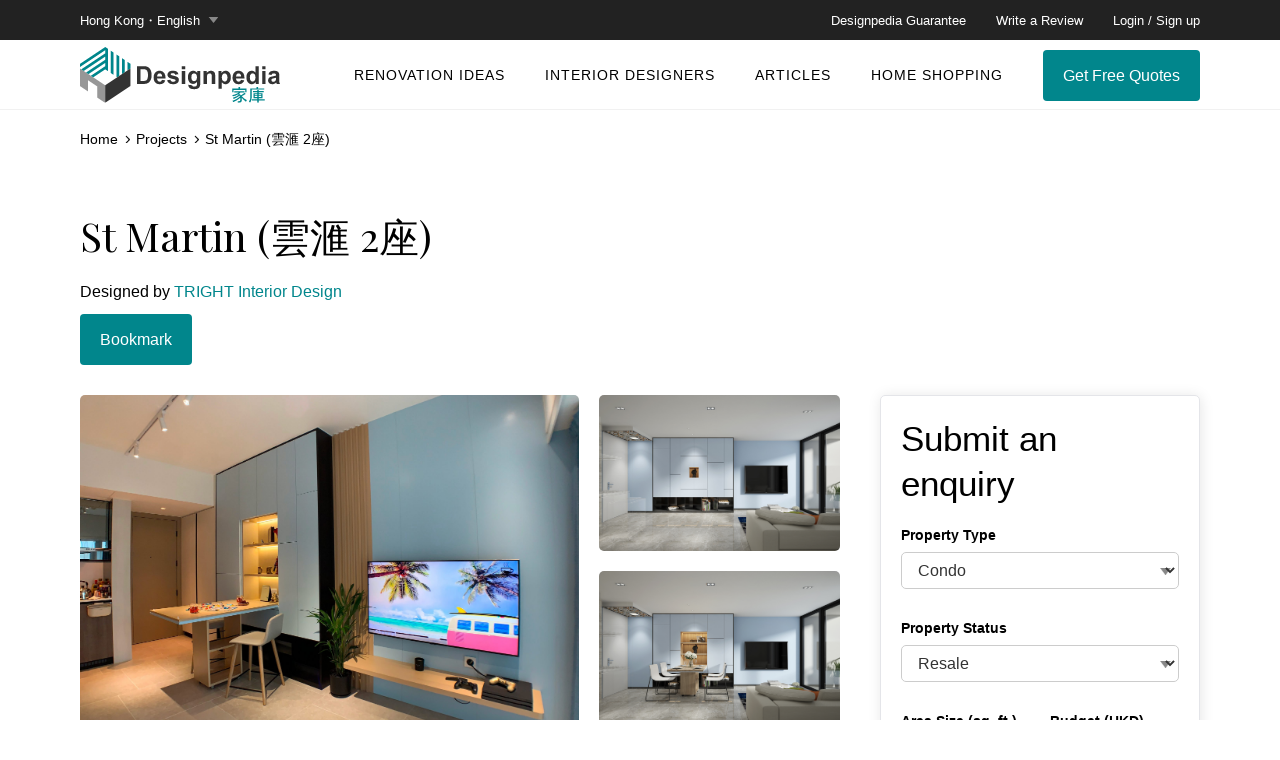

--- FILE ---
content_type: text/html; charset=UTF-8
request_url: https://designpedia.com.hk/projects/st-martin-%E9%9B%B2%E6%BB%99-2%E5%BA%A7/
body_size: 29362
content:
<!DOCTYPE html>
<html lang="tc">
	<head>
		<meta charset="UTF-8" >
		<meta http-equiv="X-UA-Compatible" content="IE=edge">
		<meta name="viewport" content="width=device-width">
		
		
				
						
		<meta name='robots' content='index, follow, max-image-preview:large, max-snippet:-1, max-video-preview:-1' />

	<!-- This site is optimized with the Yoast SEO plugin v26.7 - https://yoast.com/wordpress/plugins/seo/ -->
	<title>St Martin (雲滙 2座) - Designpedia｜家庫 一站式設計裝修配對平台</title>
	<link rel="canonical" href="https://designpedia.com.hk/projects/st-martin-雲滙-2座/" />
	<meta property="og:locale" content="zh_HK" />
	<meta property="og:type" content="article" />
	<meta property="og:title" content="St Martin (雲滙 2座) - Designpedia｜家庫 一站式設計裝修配對平台" />
	<meta property="og:url" content="https://designpedia.com.hk/projects/st-martin-雲滙-2座/" />
	<meta property="og:site_name" content="Designpedia｜家庫 一站式設計裝修配對平台" />
	<meta property="article:publisher" content="https://www.facebook.com/designpediahk" />
	<meta property="article:modified_time" content="2023-01-28T10:41:04+00:00" />
	<meta name="twitter:card" content="summary_large_image" />
	<script type="application/ld+json" class="yoast-schema-graph">{"@context":"https://schema.org","@graph":[{"@type":"WebPage","@id":"https://designpedia.com.hk/projects/st-martin-%e9%9b%b2%e6%bb%99-2%e5%ba%a7/","url":"https://designpedia.com.hk/projects/st-martin-%e9%9b%b2%e6%bb%99-2%e5%ba%a7/","name":"St Martin (雲滙 2座) - Designpedia｜家庫 一站式設計裝修配對平台","isPartOf":{"@id":"https://designpedia.com.hk/#website"},"datePublished":"2023-01-18T16:01:19+00:00","dateModified":"2023-01-28T10:41:04+00:00","breadcrumb":{"@id":"https://designpedia.com.hk/projects/st-martin-%e9%9b%b2%e6%bb%99-2%e5%ba%a7/#breadcrumb"},"inLanguage":"zh-HK","potentialAction":[{"@type":"ReadAction","target":["https://designpedia.com.hk/projects/st-martin-%e9%9b%b2%e6%bb%99-2%e5%ba%a7/"]}]},{"@type":"BreadcrumbList","@id":"https://designpedia.com.hk/projects/st-martin-%e9%9b%b2%e6%bb%99-2%e5%ba%a7/#breadcrumb","itemListElement":[{"@type":"ListItem","position":1,"name":"Home","item":"https://designpedia.com.hk/"},{"@type":"ListItem","position":2,"name":"St Martin (雲滙 2座)"}]},{"@type":"WebSite","@id":"https://designpedia.com.hk/#website","url":"https://designpedia.com.hk/","name":"Designpedia｜家庫 一站式設計裝修配對平台","description":"Designpedia｜家庫 一站式設計裝修配對平台","publisher":{"@id":"https://designpedia.com.hk/#organization"},"potentialAction":[{"@type":"SearchAction","target":{"@type":"EntryPoint","urlTemplate":"https://designpedia.com.hk/?s={search_term_string}"},"query-input":{"@type":"PropertyValueSpecification","valueRequired":true,"valueName":"search_term_string"}}],"inLanguage":"zh-HK"},{"@type":"Organization","@id":"https://designpedia.com.hk/#organization","name":"Designpedia｜家庫 一站式設計裝修配對平台","url":"https://designpedia.com.hk/","logo":{"@type":"ImageObject","inLanguage":"zh-HK","@id":"https://designpedia.com.hk/#/schema/logo/image/","url":"https://designpedia.com.hk/wp-content/uploads/2023/03/Designpedia_logo_FB2_no_floor.png","contentUrl":"https://designpedia.com.hk/wp-content/uploads/2023/03/Designpedia_logo_FB2_no_floor.png","width":700,"height":700,"caption":"Designpedia｜家庫 一站式設計裝修配對平台"},"image":{"@id":"https://designpedia.com.hk/#/schema/logo/image/"},"sameAs":["https://www.facebook.com/designpediahk"]}]}</script>
	<!-- / Yoast SEO plugin. -->


<link rel="alternate" title="oEmbed (JSON)" type="application/json+oembed" href="https://designpedia.com.hk/wp-json/oembed/1.0/embed?url=https%3A%2F%2Fdesignpedia.com.hk%2Fprojects%2Fst-martin-%25e9%259b%25b2%25e6%25bb%2599-2%25e5%25ba%25a7%2F" />
<link rel="alternate" title="oEmbed (XML)" type="text/xml+oembed" href="https://designpedia.com.hk/wp-json/oembed/1.0/embed?url=https%3A%2F%2Fdesignpedia.com.hk%2Fprojects%2Fst-martin-%25e9%259b%25b2%25e6%25bb%2599-2%25e5%25ba%25a7%2F&#038;format=xml" />
		<!-- This site uses the Google Analytics by MonsterInsights plugin v9.11.1 - Using Analytics tracking - https://www.monsterinsights.com/ -->
							<script src="//www.googletagmanager.com/gtag/js?id=G-JQLQPJ2DJ5"  data-cfasync="false" data-wpfc-render="false" type="text/javascript" async></script>
			<script data-cfasync="false" data-wpfc-render="false" type="text/javascript">
				var mi_version = '9.11.1';
				var mi_track_user = true;
				var mi_no_track_reason = '';
								var MonsterInsightsDefaultLocations = {"page_location":"https:\/\/designpedia.com.hk\/projects\/st-martin-%E9%9B%B2%E6%BB%99-2%E5%BA%A7\/"};
								if ( typeof MonsterInsightsPrivacyGuardFilter === 'function' ) {
					var MonsterInsightsLocations = (typeof MonsterInsightsExcludeQuery === 'object') ? MonsterInsightsPrivacyGuardFilter( MonsterInsightsExcludeQuery ) : MonsterInsightsPrivacyGuardFilter( MonsterInsightsDefaultLocations );
				} else {
					var MonsterInsightsLocations = (typeof MonsterInsightsExcludeQuery === 'object') ? MonsterInsightsExcludeQuery : MonsterInsightsDefaultLocations;
				}

								var disableStrs = [
										'ga-disable-G-JQLQPJ2DJ5',
									];

				/* Function to detect opted out users */
				function __gtagTrackerIsOptedOut() {
					for (var index = 0; index < disableStrs.length; index++) {
						if (document.cookie.indexOf(disableStrs[index] + '=true') > -1) {
							return true;
						}
					}

					return false;
				}

				/* Disable tracking if the opt-out cookie exists. */
				if (__gtagTrackerIsOptedOut()) {
					for (var index = 0; index < disableStrs.length; index++) {
						window[disableStrs[index]] = true;
					}
				}

				/* Opt-out function */
				function __gtagTrackerOptout() {
					for (var index = 0; index < disableStrs.length; index++) {
						document.cookie = disableStrs[index] + '=true; expires=Thu, 31 Dec 2099 23:59:59 UTC; path=/';
						window[disableStrs[index]] = true;
					}
				}

				if ('undefined' === typeof gaOptout) {
					function gaOptout() {
						__gtagTrackerOptout();
					}
				}
								window.dataLayer = window.dataLayer || [];

				window.MonsterInsightsDualTracker = {
					helpers: {},
					trackers: {},
				};
				if (mi_track_user) {
					function __gtagDataLayer() {
						dataLayer.push(arguments);
					}

					function __gtagTracker(type, name, parameters) {
						if (!parameters) {
							parameters = {};
						}

						if (parameters.send_to) {
							__gtagDataLayer.apply(null, arguments);
							return;
						}

						if (type === 'event') {
														parameters.send_to = monsterinsights_frontend.v4_id;
							var hookName = name;
							if (typeof parameters['event_category'] !== 'undefined') {
								hookName = parameters['event_category'] + ':' + name;
							}

							if (typeof MonsterInsightsDualTracker.trackers[hookName] !== 'undefined') {
								MonsterInsightsDualTracker.trackers[hookName](parameters);
							} else {
								__gtagDataLayer('event', name, parameters);
							}
							
						} else {
							__gtagDataLayer.apply(null, arguments);
						}
					}

					__gtagTracker('js', new Date());
					__gtagTracker('set', {
						'developer_id.dZGIzZG': true,
											});
					if ( MonsterInsightsLocations.page_location ) {
						__gtagTracker('set', MonsterInsightsLocations);
					}
										__gtagTracker('config', 'G-JQLQPJ2DJ5', {"forceSSL":"true","link_attribution":"true"} );
										window.gtag = __gtagTracker;										(function () {
						/* https://developers.google.com/analytics/devguides/collection/analyticsjs/ */
						/* ga and __gaTracker compatibility shim. */
						var noopfn = function () {
							return null;
						};
						var newtracker = function () {
							return new Tracker();
						};
						var Tracker = function () {
							return null;
						};
						var p = Tracker.prototype;
						p.get = noopfn;
						p.set = noopfn;
						p.send = function () {
							var args = Array.prototype.slice.call(arguments);
							args.unshift('send');
							__gaTracker.apply(null, args);
						};
						var __gaTracker = function () {
							var len = arguments.length;
							if (len === 0) {
								return;
							}
							var f = arguments[len - 1];
							if (typeof f !== 'object' || f === null || typeof f.hitCallback !== 'function') {
								if ('send' === arguments[0]) {
									var hitConverted, hitObject = false, action;
									if ('event' === arguments[1]) {
										if ('undefined' !== typeof arguments[3]) {
											hitObject = {
												'eventAction': arguments[3],
												'eventCategory': arguments[2],
												'eventLabel': arguments[4],
												'value': arguments[5] ? arguments[5] : 1,
											}
										}
									}
									if ('pageview' === arguments[1]) {
										if ('undefined' !== typeof arguments[2]) {
											hitObject = {
												'eventAction': 'page_view',
												'page_path': arguments[2],
											}
										}
									}
									if (typeof arguments[2] === 'object') {
										hitObject = arguments[2];
									}
									if (typeof arguments[5] === 'object') {
										Object.assign(hitObject, arguments[5]);
									}
									if ('undefined' !== typeof arguments[1].hitType) {
										hitObject = arguments[1];
										if ('pageview' === hitObject.hitType) {
											hitObject.eventAction = 'page_view';
										}
									}
									if (hitObject) {
										action = 'timing' === arguments[1].hitType ? 'timing_complete' : hitObject.eventAction;
										hitConverted = mapArgs(hitObject);
										__gtagTracker('event', action, hitConverted);
									}
								}
								return;
							}

							function mapArgs(args) {
								var arg, hit = {};
								var gaMap = {
									'eventCategory': 'event_category',
									'eventAction': 'event_action',
									'eventLabel': 'event_label',
									'eventValue': 'event_value',
									'nonInteraction': 'non_interaction',
									'timingCategory': 'event_category',
									'timingVar': 'name',
									'timingValue': 'value',
									'timingLabel': 'event_label',
									'page': 'page_path',
									'location': 'page_location',
									'title': 'page_title',
									'referrer' : 'page_referrer',
								};
								for (arg in args) {
																		if (!(!args.hasOwnProperty(arg) || !gaMap.hasOwnProperty(arg))) {
										hit[gaMap[arg]] = args[arg];
									} else {
										hit[arg] = args[arg];
									}
								}
								return hit;
							}

							try {
								f.hitCallback();
							} catch (ex) {
							}
						};
						__gaTracker.create = newtracker;
						__gaTracker.getByName = newtracker;
						__gaTracker.getAll = function () {
							return [];
						};
						__gaTracker.remove = noopfn;
						__gaTracker.loaded = true;
						window['__gaTracker'] = __gaTracker;
					})();
									} else {
										console.log("");
					(function () {
						function __gtagTracker() {
							return null;
						}

						window['__gtagTracker'] = __gtagTracker;
						window['gtag'] = __gtagTracker;
					})();
									}
			</script>
							<!-- / Google Analytics by MonsterInsights -->
		<style id='wp-img-auto-sizes-contain-inline-css' type='text/css'>
img:is([sizes=auto i],[sizes^="auto," i]){contain-intrinsic-size:3000px 1500px}
/*# sourceURL=wp-img-auto-sizes-contain-inline-css */
</style>
<style id='wp-block-library-inline-css' type='text/css'>
:root{--wp-block-synced-color:#7a00df;--wp-block-synced-color--rgb:122,0,223;--wp-bound-block-color:var(--wp-block-synced-color);--wp-editor-canvas-background:#ddd;--wp-admin-theme-color:#007cba;--wp-admin-theme-color--rgb:0,124,186;--wp-admin-theme-color-darker-10:#006ba1;--wp-admin-theme-color-darker-10--rgb:0,107,160.5;--wp-admin-theme-color-darker-20:#005a87;--wp-admin-theme-color-darker-20--rgb:0,90,135;--wp-admin-border-width-focus:2px}@media (min-resolution:192dpi){:root{--wp-admin-border-width-focus:1.5px}}.wp-element-button{cursor:pointer}:root .has-very-light-gray-background-color{background-color:#eee}:root .has-very-dark-gray-background-color{background-color:#313131}:root .has-very-light-gray-color{color:#eee}:root .has-very-dark-gray-color{color:#313131}:root .has-vivid-green-cyan-to-vivid-cyan-blue-gradient-background{background:linear-gradient(135deg,#00d084,#0693e3)}:root .has-purple-crush-gradient-background{background:linear-gradient(135deg,#34e2e4,#4721fb 50%,#ab1dfe)}:root .has-hazy-dawn-gradient-background{background:linear-gradient(135deg,#faaca8,#dad0ec)}:root .has-subdued-olive-gradient-background{background:linear-gradient(135deg,#fafae1,#67a671)}:root .has-atomic-cream-gradient-background{background:linear-gradient(135deg,#fdd79a,#004a59)}:root .has-nightshade-gradient-background{background:linear-gradient(135deg,#330968,#31cdcf)}:root .has-midnight-gradient-background{background:linear-gradient(135deg,#020381,#2874fc)}:root{--wp--preset--font-size--normal:16px;--wp--preset--font-size--huge:42px}.has-regular-font-size{font-size:1em}.has-larger-font-size{font-size:2.625em}.has-normal-font-size{font-size:var(--wp--preset--font-size--normal)}.has-huge-font-size{font-size:var(--wp--preset--font-size--huge)}.has-text-align-center{text-align:center}.has-text-align-left{text-align:left}.has-text-align-right{text-align:right}.has-fit-text{white-space:nowrap!important}#end-resizable-editor-section{display:none}.aligncenter{clear:both}.items-justified-left{justify-content:flex-start}.items-justified-center{justify-content:center}.items-justified-right{justify-content:flex-end}.items-justified-space-between{justify-content:space-between}.screen-reader-text{border:0;clip-path:inset(50%);height:1px;margin:-1px;overflow:hidden;padding:0;position:absolute;width:1px;word-wrap:normal!important}.screen-reader-text:focus{background-color:#ddd;clip-path:none;color:#444;display:block;font-size:1em;height:auto;left:5px;line-height:normal;padding:15px 23px 14px;text-decoration:none;top:5px;width:auto;z-index:100000}html :where(.has-border-color){border-style:solid}html :where([style*=border-top-color]){border-top-style:solid}html :where([style*=border-right-color]){border-right-style:solid}html :where([style*=border-bottom-color]){border-bottom-style:solid}html :where([style*=border-left-color]){border-left-style:solid}html :where([style*=border-width]){border-style:solid}html :where([style*=border-top-width]){border-top-style:solid}html :where([style*=border-right-width]){border-right-style:solid}html :where([style*=border-bottom-width]){border-bottom-style:solid}html :where([style*=border-left-width]){border-left-style:solid}html :where(img[class*=wp-image-]){height:auto;max-width:100%}:where(figure){margin:0 0 1em}html :where(.is-position-sticky){--wp-admin--admin-bar--position-offset:var(--wp-admin--admin-bar--height,0px)}@media screen and (max-width:600px){html :where(.is-position-sticky){--wp-admin--admin-bar--position-offset:0px}}

/*# sourceURL=wp-block-library-inline-css */
</style><style id='global-styles-inline-css' type='text/css'>
:root{--wp--preset--aspect-ratio--square: 1;--wp--preset--aspect-ratio--4-3: 4/3;--wp--preset--aspect-ratio--3-4: 3/4;--wp--preset--aspect-ratio--3-2: 3/2;--wp--preset--aspect-ratio--2-3: 2/3;--wp--preset--aspect-ratio--16-9: 16/9;--wp--preset--aspect-ratio--9-16: 9/16;--wp--preset--color--black: #000000;--wp--preset--color--cyan-bluish-gray: #abb8c3;--wp--preset--color--white: #ffffff;--wp--preset--color--pale-pink: #f78da7;--wp--preset--color--vivid-red: #cf2e2e;--wp--preset--color--luminous-vivid-orange: #ff6900;--wp--preset--color--luminous-vivid-amber: #fcb900;--wp--preset--color--light-green-cyan: #7bdcb5;--wp--preset--color--vivid-green-cyan: #00d084;--wp--preset--color--pale-cyan-blue: #8ed1fc;--wp--preset--color--vivid-cyan-blue: #0693e3;--wp--preset--color--vivid-purple: #9b51e0;--wp--preset--gradient--vivid-cyan-blue-to-vivid-purple: linear-gradient(135deg,rgb(6,147,227) 0%,rgb(155,81,224) 100%);--wp--preset--gradient--light-green-cyan-to-vivid-green-cyan: linear-gradient(135deg,rgb(122,220,180) 0%,rgb(0,208,130) 100%);--wp--preset--gradient--luminous-vivid-amber-to-luminous-vivid-orange: linear-gradient(135deg,rgb(252,185,0) 0%,rgb(255,105,0) 100%);--wp--preset--gradient--luminous-vivid-orange-to-vivid-red: linear-gradient(135deg,rgb(255,105,0) 0%,rgb(207,46,46) 100%);--wp--preset--gradient--very-light-gray-to-cyan-bluish-gray: linear-gradient(135deg,rgb(238,238,238) 0%,rgb(169,184,195) 100%);--wp--preset--gradient--cool-to-warm-spectrum: linear-gradient(135deg,rgb(74,234,220) 0%,rgb(151,120,209) 20%,rgb(207,42,186) 40%,rgb(238,44,130) 60%,rgb(251,105,98) 80%,rgb(254,248,76) 100%);--wp--preset--gradient--blush-light-purple: linear-gradient(135deg,rgb(255,206,236) 0%,rgb(152,150,240) 100%);--wp--preset--gradient--blush-bordeaux: linear-gradient(135deg,rgb(254,205,165) 0%,rgb(254,45,45) 50%,rgb(107,0,62) 100%);--wp--preset--gradient--luminous-dusk: linear-gradient(135deg,rgb(255,203,112) 0%,rgb(199,81,192) 50%,rgb(65,88,208) 100%);--wp--preset--gradient--pale-ocean: linear-gradient(135deg,rgb(255,245,203) 0%,rgb(182,227,212) 50%,rgb(51,167,181) 100%);--wp--preset--gradient--electric-grass: linear-gradient(135deg,rgb(202,248,128) 0%,rgb(113,206,126) 100%);--wp--preset--gradient--midnight: linear-gradient(135deg,rgb(2,3,129) 0%,rgb(40,116,252) 100%);--wp--preset--font-size--small: 13px;--wp--preset--font-size--medium: 20px;--wp--preset--font-size--large: 36px;--wp--preset--font-size--x-large: 42px;--wp--preset--spacing--20: 0.44rem;--wp--preset--spacing--30: 0.67rem;--wp--preset--spacing--40: 1rem;--wp--preset--spacing--50: 1.5rem;--wp--preset--spacing--60: 2.25rem;--wp--preset--spacing--70: 3.38rem;--wp--preset--spacing--80: 5.06rem;--wp--preset--shadow--natural: 6px 6px 9px rgba(0, 0, 0, 0.2);--wp--preset--shadow--deep: 12px 12px 50px rgba(0, 0, 0, 0.4);--wp--preset--shadow--sharp: 6px 6px 0px rgba(0, 0, 0, 0.2);--wp--preset--shadow--outlined: 6px 6px 0px -3px rgb(255, 255, 255), 6px 6px rgb(0, 0, 0);--wp--preset--shadow--crisp: 6px 6px 0px rgb(0, 0, 0);}:where(.is-layout-flex){gap: 0.5em;}:where(.is-layout-grid){gap: 0.5em;}body .is-layout-flex{display: flex;}.is-layout-flex{flex-wrap: wrap;align-items: center;}.is-layout-flex > :is(*, div){margin: 0;}body .is-layout-grid{display: grid;}.is-layout-grid > :is(*, div){margin: 0;}:where(.wp-block-columns.is-layout-flex){gap: 2em;}:where(.wp-block-columns.is-layout-grid){gap: 2em;}:where(.wp-block-post-template.is-layout-flex){gap: 1.25em;}:where(.wp-block-post-template.is-layout-grid){gap: 1.25em;}.has-black-color{color: var(--wp--preset--color--black) !important;}.has-cyan-bluish-gray-color{color: var(--wp--preset--color--cyan-bluish-gray) !important;}.has-white-color{color: var(--wp--preset--color--white) !important;}.has-pale-pink-color{color: var(--wp--preset--color--pale-pink) !important;}.has-vivid-red-color{color: var(--wp--preset--color--vivid-red) !important;}.has-luminous-vivid-orange-color{color: var(--wp--preset--color--luminous-vivid-orange) !important;}.has-luminous-vivid-amber-color{color: var(--wp--preset--color--luminous-vivid-amber) !important;}.has-light-green-cyan-color{color: var(--wp--preset--color--light-green-cyan) !important;}.has-vivid-green-cyan-color{color: var(--wp--preset--color--vivid-green-cyan) !important;}.has-pale-cyan-blue-color{color: var(--wp--preset--color--pale-cyan-blue) !important;}.has-vivid-cyan-blue-color{color: var(--wp--preset--color--vivid-cyan-blue) !important;}.has-vivid-purple-color{color: var(--wp--preset--color--vivid-purple) !important;}.has-black-background-color{background-color: var(--wp--preset--color--black) !important;}.has-cyan-bluish-gray-background-color{background-color: var(--wp--preset--color--cyan-bluish-gray) !important;}.has-white-background-color{background-color: var(--wp--preset--color--white) !important;}.has-pale-pink-background-color{background-color: var(--wp--preset--color--pale-pink) !important;}.has-vivid-red-background-color{background-color: var(--wp--preset--color--vivid-red) !important;}.has-luminous-vivid-orange-background-color{background-color: var(--wp--preset--color--luminous-vivid-orange) !important;}.has-luminous-vivid-amber-background-color{background-color: var(--wp--preset--color--luminous-vivid-amber) !important;}.has-light-green-cyan-background-color{background-color: var(--wp--preset--color--light-green-cyan) !important;}.has-vivid-green-cyan-background-color{background-color: var(--wp--preset--color--vivid-green-cyan) !important;}.has-pale-cyan-blue-background-color{background-color: var(--wp--preset--color--pale-cyan-blue) !important;}.has-vivid-cyan-blue-background-color{background-color: var(--wp--preset--color--vivid-cyan-blue) !important;}.has-vivid-purple-background-color{background-color: var(--wp--preset--color--vivid-purple) !important;}.has-black-border-color{border-color: var(--wp--preset--color--black) !important;}.has-cyan-bluish-gray-border-color{border-color: var(--wp--preset--color--cyan-bluish-gray) !important;}.has-white-border-color{border-color: var(--wp--preset--color--white) !important;}.has-pale-pink-border-color{border-color: var(--wp--preset--color--pale-pink) !important;}.has-vivid-red-border-color{border-color: var(--wp--preset--color--vivid-red) !important;}.has-luminous-vivid-orange-border-color{border-color: var(--wp--preset--color--luminous-vivid-orange) !important;}.has-luminous-vivid-amber-border-color{border-color: var(--wp--preset--color--luminous-vivid-amber) !important;}.has-light-green-cyan-border-color{border-color: var(--wp--preset--color--light-green-cyan) !important;}.has-vivid-green-cyan-border-color{border-color: var(--wp--preset--color--vivid-green-cyan) !important;}.has-pale-cyan-blue-border-color{border-color: var(--wp--preset--color--pale-cyan-blue) !important;}.has-vivid-cyan-blue-border-color{border-color: var(--wp--preset--color--vivid-cyan-blue) !important;}.has-vivid-purple-border-color{border-color: var(--wp--preset--color--vivid-purple) !important;}.has-vivid-cyan-blue-to-vivid-purple-gradient-background{background: var(--wp--preset--gradient--vivid-cyan-blue-to-vivid-purple) !important;}.has-light-green-cyan-to-vivid-green-cyan-gradient-background{background: var(--wp--preset--gradient--light-green-cyan-to-vivid-green-cyan) !important;}.has-luminous-vivid-amber-to-luminous-vivid-orange-gradient-background{background: var(--wp--preset--gradient--luminous-vivid-amber-to-luminous-vivid-orange) !important;}.has-luminous-vivid-orange-to-vivid-red-gradient-background{background: var(--wp--preset--gradient--luminous-vivid-orange-to-vivid-red) !important;}.has-very-light-gray-to-cyan-bluish-gray-gradient-background{background: var(--wp--preset--gradient--very-light-gray-to-cyan-bluish-gray) !important;}.has-cool-to-warm-spectrum-gradient-background{background: var(--wp--preset--gradient--cool-to-warm-spectrum) !important;}.has-blush-light-purple-gradient-background{background: var(--wp--preset--gradient--blush-light-purple) !important;}.has-blush-bordeaux-gradient-background{background: var(--wp--preset--gradient--blush-bordeaux) !important;}.has-luminous-dusk-gradient-background{background: var(--wp--preset--gradient--luminous-dusk) !important;}.has-pale-ocean-gradient-background{background: var(--wp--preset--gradient--pale-ocean) !important;}.has-electric-grass-gradient-background{background: var(--wp--preset--gradient--electric-grass) !important;}.has-midnight-gradient-background{background: var(--wp--preset--gradient--midnight) !important;}.has-small-font-size{font-size: var(--wp--preset--font-size--small) !important;}.has-medium-font-size{font-size: var(--wp--preset--font-size--medium) !important;}.has-large-font-size{font-size: var(--wp--preset--font-size--large) !important;}.has-x-large-font-size{font-size: var(--wp--preset--font-size--x-large) !important;}
/*# sourceURL=global-styles-inline-css */
</style>

<style id='classic-theme-styles-inline-css' type='text/css'>
/*! This file is auto-generated */
.wp-block-button__link{color:#fff;background-color:#32373c;border-radius:9999px;box-shadow:none;text-decoration:none;padding:calc(.667em + 2px) calc(1.333em + 2px);font-size:1.125em}.wp-block-file__button{background:#32373c;color:#fff;text-decoration:none}
/*# sourceURL=/wp-includes/css/classic-themes.min.css */
</style>
<link rel='stylesheet' id='contact-form-7-css' href='https://designpedia.com.hk/wp-content/plugins/contact-form-7/includes/css/styles.css?ver=6.1.4' type='text/css' media='all' />
<link rel='stylesheet' id='fontawesome-style-css' href='https://designpedia.com.hk/wp-content/themes/cpt-theme/resources/css/font-awesome.min.css?ver=4.7.0' type='text/css' media='all' />
<link rel='stylesheet' id='cpt-jquery-ui-datepicker-style-css' href='https://designpedia.com.hk/wp-content/themes/cpt-theme/resources/js/jquery-ui-1.12.1.custom/jquery-ui.min.css?ver=1.12.1' type='text/css' media='all' />
<link rel='stylesheet' id='cpt-normalize-style-css' href='https://designpedia.com.hk/wp-content/themes/cpt-theme/resources/css/normalize.css?ver=1768827443' type='text/css' media='all' />
<link rel='stylesheet' id='cpt-components-style-css' href='https://designpedia.com.hk/wp-content/themes/cpt-theme/resources/css/components.css?ver=1768827443' type='text/css' media='all' />
<link rel='stylesheet' id='cpt-webflow-style-css' href='https://designpedia.com.hk/wp-content/themes/cpt-theme/resources/css/designpedia-v03-ysd.css?ver=1768827443' type='text/css' media='all' />
<link rel='stylesheet' id='cpt-webflow-landing-style-css' href='https://designpedia.com.hk/wp-content/themes/cpt-theme/resources/css/designpedia-landing-page-v01.css?ver=6.9' type='text/css' media='all' />
<link rel='stylesheet' id='cpt-style-inpage-css' href='https://designpedia.com.hk/wp-content/themes/cpt-theme/resources/css/style-inpage.css?ver=1768827443' type='text/css' media='all' />
<link rel='stylesheet' id='cpt-style-css' href='https://designpedia.com.hk/wp-content/themes/cpt-theme/resources/css/style.css?ver=1768827443' type='text/css' media='all' />
<script type="text/javascript" src="https://designpedia.com.hk/wp-content/plugins/google-analytics-for-wordpress/assets/js/frontend-gtag.min.js?ver=9.11.1" id="monsterinsights-frontend-script-js" async="async" data-wp-strategy="async"></script>
<script data-cfasync="false" data-wpfc-render="false" type="text/javascript" id='monsterinsights-frontend-script-js-extra'>/* <![CDATA[ */
var monsterinsights_frontend = {"js_events_tracking":"true","download_extensions":"doc,pdf,ppt,zip,xls,docx,pptx,xlsx","inbound_paths":"[{\"path\":\"\\\/go\\\/\",\"label\":\"affiliate\"},{\"path\":\"\\\/recommend\\\/\",\"label\":\"affiliate\"}]","home_url":"https:\/\/designpedia.com.hk","hash_tracking":"false","v4_id":"G-JQLQPJ2DJ5"};/* ]]> */
</script>
<script type="text/javascript" src="https://designpedia.com.hk/wp-includes/js/jquery/jquery.min.js?ver=3.7.1" id="jquery-core-js"></script>
<script type="text/javascript" src="https://designpedia.com.hk/wp-includes/js/jquery/jquery-migrate.min.js?ver=3.4.1" id="jquery-migrate-js"></script>
<script type="text/javascript" src="https://designpedia.com.hk/wp-content/themes/cpt-theme/resources/js/jquery.tmpl.min.js?ver=6.9" id="jquery-tmpl-js"></script>
<script type="text/javascript" src="https://designpedia.com.hk/wp-content/themes/cpt-theme/resources/js/jquery-ui-1.12.1.custom/jquery-ui.min.js?ver=6.9" id="cpt-jquery-ui-datepicker-js"></script>
<script type="text/javascript" src="https://designpedia.com.hk/wp-content/themes/cpt-theme/resources/js/website.js?ver=1768827443" id="cpt-script-js"></script>
<link rel="https://api.w.org/" href="https://designpedia.com.hk/wp-json/" /><link rel="alternate" title="JSON" type="application/json" href="https://designpedia.com.hk/wp-json/wp/v2/projects/2962" /><style type="text/css">
.qtranxs_flag_en {background-image: url(https://designpedia.com.hk/wp-content/plugins/qtranslate-x/flags/gb.png); background-repeat: no-repeat;}
.qtranxs_flag_tc {background-image: url(https://designpedia.com.hk/wp-content/plugins/qtranslate-x/flags/hk.png); background-repeat: no-repeat;}
</style>
<link hreflang="en" href="https://designpedia.com.hk/en/projects/st-martin-%E9%9B%B2%E6%BB%99-2%E5%BA%A7/" rel="alternate" />
<link hreflang="zh-hk" href="https://designpedia.com.hk/tc/projects/st-martin-%E9%9B%B2%E6%BB%99-2%E5%BA%A7/" rel="alternate" />
<link hreflang="x-default" href="https://designpedia.com.hk/projects/st-martin-%E9%9B%B2%E6%BB%99-2%E5%BA%A7/" rel="alternate" />
<meta name="generator" content="qTranslate-X 3.4.6.8" />

<!-- Meta Pixel Code -->
<script type='text/javascript'>
!function(f,b,e,v,n,t,s){if(f.fbq)return;n=f.fbq=function(){n.callMethod?
n.callMethod.apply(n,arguments):n.queue.push(arguments)};if(!f._fbq)f._fbq=n;
n.push=n;n.loaded=!0;n.version='2.0';n.queue=[];t=b.createElement(e);t.async=!0;
t.src=v;s=b.getElementsByTagName(e)[0];s.parentNode.insertBefore(t,s)}(window,
document,'script','https://connect.facebook.net/en_US/fbevents.js?v=next');
</script>
<!-- End Meta Pixel Code -->

      <script type='text/javascript'>
        var url = window.location.origin + '?ob=open-bridge';
        fbq('set', 'openbridge', '1957218391348214', url);
      </script>
    <script type='text/javascript'>fbq('init', '1957218391348214', {}, {
    "agent": "wordpress-6.9-3.0.16"
})</script><script type='text/javascript'>
    fbq('track', 'PageView', []);
  </script>
<!-- Meta Pixel Code -->
<noscript>
<img height="1" width="1" style="display:none" alt="fbpx"
src="https://www.facebook.com/tr?id=1957218391348214&ev=PageView&noscript=1" />
</noscript>
<!-- End Meta Pixel Code -->
<noscript><style>.lazyload[data-src]{display:none !important;}</style></noscript><style>.lazyload{background-image:none !important;}.lazyload:before{background-image:none !important;}</style><link rel="icon" href="https://designpedia.com.hk/wp-content/uploads/2023/04/favicon.png" sizes="32x32" />
<link rel="icon" href="https://designpedia.com.hk/wp-content/uploads/2023/04/favicon.png" sizes="192x192" />
<link rel="apple-touch-icon" href="https://designpedia.com.hk/wp-content/uploads/2023/04/favicon.png" />
<meta name="msapplication-TileImage" content="https://designpedia.com.hk/wp-content/uploads/2023/04/favicon.png" />
		
		
		
		<!--script async src="https://www.googletagmanager.com/gtag/js?id=G-SDFFSF92YF"></script>
		<script>
		  window.dataLayer = window.dataLayer || [];
		  function gtag(){dataLayer.push(arguments);}
		  gtag('js', new Date());

		  gtag('config', 'G-SDFFSF92YF');
		</script-->
		<script src="https://ajax.googleapis.com/ajax/libs/webfont/1.6.26/webfont.js" type="text/javascript"></script>
		<script type="text/javascript">
      WebFont.load({
        google: {
          families: ["Playfair Display:regular,700,italic,700italic", "Roboto:300,300italic,regular,italic,500,500italic,700,700italic,900,900italic"]
        }
      });
    </script>
		
		<!-- Google Tag Manager -->
		<script>(function(w,d,s,l,i){w[l]=w[l]||[];w[l].push({'gtm.start':
		new Date().getTime(),event:'gtm.js'});var f=d.getElementsByTagName(s)[0],
		j=d.createElement(s),dl=l!='dataLayer'?'&l='+l:'';j.async=true;j.src=
		'https://www.googletagmanager.com/gtm.js?id='+i+dl;f.parentNode.insertBefore(j,f);
		})(window,document,'script','dataLayer','GTM-NMX92DHT');</script>
		<!-- End Google Tag Manager -->

	</head>
	<body class="body">
		<!-- Google Tag Manager (noscript) -->
		<noscript><iframe src="https://www.googletagmanager.com/ns.html?id=GTM-NMX92DHT" height="0" width="0" style="display:none;visibility:hidden"></iframe></noscript>
		<!-- End Google Tag Manager (noscript) -->

	
		<!--[if lt IE 8]>
			<p class="ancient-browser-alert">You are using an <strong>outdated</strong> browser. Please <a href="http://browsehappy.com/" target="_blank">upgrade your browser</a>.</p>
		<![endif]-->
		
		 
	<style>
      .hide {
        display: none !important;
      }
    </style>






	<div data-animation="over-right" data-collapse="medium" data-duration="800" data-easing="ease" data-easing2="ease" role="banner" class="header w-nav">
		<div class="header-mobile-top-b">
			<div class="w-layout-blockcontainer container w-container">
				<div class="header-wrap center">
					<a href="https://designpedia.com.hk" aria-current="page" class="header-brand mobile w-nav-brand w--current"><img src="[data-uri]" loading="eager" alt="" class="img-full lazyload" data-src="https://designpedia.com.hk/wp-content/uploads/2022/10/designpedia-hk-company-logo-main.svg" decoding="async"><noscript><img src="https://designpedia.com.hk/wp-content/uploads/2022/10/designpedia-hk-company-logo-main.svg" loading="eager" alt="" class="img-full" data-eio="l"></noscript></a>
				</div>
			</div>
    </div>
		<div class="mobile-menu-mask popup-close"></div>
		<div class="header-bg"></div>
		<div class="header-top-b">
			<div class="container w-container">
				<div class="header-top-wrap">
					<div class="header-lang-b">
						<div data-hover="false" data-delay="500" class="header-lang-dropdown w-dropdown">
							<div class="lang-dropdown-toggle w-dropdown-toggle" data-ix="lang-dropdown-interaction">
								<div>Hong Kong・English</div>
								<div class="dropdown-arrow-b">
									<img src="[data-uri]" loading="eager" alt="" class="img-full lazyload" data-src="https://designpedia.com.hk/wp-content/themes/cpt-theme/resources/images/arrow-down-grey2x.png" decoding="async" data-eio-rwidth="31" data-eio-rheight="20"><noscript><img src="https://designpedia.com.hk/wp-content/themes/cpt-theme/resources/images/arrow-down-grey2x.png" loading="eager" alt="" class="img-full" data-eio="l"></noscript></div>
							</div>
							<nav class="lang-dropdown-list w-dropdown-list">
								<div class="lang-dropdown-wrap">
									<a href="https://designpedia.com.hk/tc/projects/st-martin-%E9%9B%B2%E6%BB%99-2%E5%BA%A7/" class="lang-dropdown-link w-dropdown-link">香港・中文繁體</a>																			<div style="padding: 10px 15px; color: white; background-color:var(--light-sea-green);">Asia Spotlight</div>
																					<a href="https://qanvast.com/sg" class="lang-dropdown-link w-dropdown-link" target="_blank">Singapore</a>
																					<a href="https://qanvast.com/my" class="lang-dropdown-link w-dropdown-link" target="_blank">Malaysia</a>
																											</div>
								<div class="dropdown-tip"><img src="[data-uri]" loading="eager" alt="" class="img-full lazyload" data-src="https://designpedia.com.hk/wp-content/themes/cpt-theme/resources/images/arrow-up-wt2x.png" decoding="async" data-eio-rwidth="30" data-eio-rheight="20"><noscript><img src="https://designpedia.com.hk/wp-content/themes/cpt-theme/resources/images/arrow-up-wt2x.png" loading="eager" alt="" class="img-full" data-eio="l"></noscript></div>
							</nav>
						</div>
					</div>
					<div class="header-top-link-list">
														<div class="header-top-link-item _post-16002">
									<a href="https://designpedia.com.hk/designpedia-guarantee/" class="header-top-link">Designpedia Guarantee</a>
								</div>
														<div class="header-top-link-item _post-1768">
									<a href="https://designpedia.com.hk/write-a-review/" class="header-top-link">Write a Review</a>
								</div>
						

													<div class="header-top-link-item">
								<a href="#" class="header-top-link popup-link cpt-login-popup" data-ix="open-login">Login / Sign up</a>
							</div>
											</div>
				</div>
			</div>
		</div>
		<div class="container header-mobile w-container">
			<div class="header-wrap">
				<a href="https://designpedia.com.hk" aria-current="page" class="header-brand w-nav-brand w--current"><img src="[data-uri]" loading="eager" alt="" class="img-full lazyload" data-src="https://designpedia.com.hk/wp-content/uploads/2022/10/designpedia-hk-company-logo-main.svg" decoding="async"><noscript><img src="https://designpedia.com.hk/wp-content/uploads/2022/10/designpedia-hk-company-logo-main.svg" loading="eager" alt="" class="img-full" data-eio="l"></noscript></a>

				<a href="https://designpedia.com.hk/projects/" class="header-mobile-icon-b w-inline-block">
					<div class="header-mobile-icon-wrap">
						<div>
							<div class="header-mobile-icon"><img src="[data-uri]" loading="lazy" alt="" class="img-full lazyload" data-src="https://designpedia.com.hk/wp-content/themes/cpt-theme/resources/images/designpedia-icon-01.svg" decoding="async"><noscript><img src="https://designpedia.com.hk/wp-content/themes/cpt-theme/resources/images/designpedia-icon-01.svg" loading="lazy" alt="" class="img-full" data-eio="l"></noscript></div>
							<div class="header-mobile-icon-txt">Ideas</div>
						</div>
					</div>
				</a>
				<a href="https://designpedia.com.hk/professionals/" class="header-mobile-icon-b w-inline-block">
					<div class="header-mobile-icon-wrap">
						<div>
							<div class="header-mobile-icon"><img src="[data-uri]" loading="lazy" alt="" class="img-full lazyload" data-src="https://designpedia.com.hk/wp-content/themes/cpt-theme/resources/images/designpedia-icon-02.svg" decoding="async"><noscript><img src="https://designpedia.com.hk/wp-content/themes/cpt-theme/resources/images/designpedia-icon-02.svg" loading="lazy" alt="" class="img-full" data-eio="l"></noscript></div>
							<div class="header-mobile-icon-txt">Designers</div>
						</div>
					</div>
				</a>
				<a href="https://designpedia.com.hk/get-free-quotation/" class="header-mobile-icon-b center w-inline-block">
					<div class="header-mobile-icon-wrap">
						<div>
							<div class="header-mobile-icon"><img src="[data-uri]" loading="lazy" alt="" class="img-full lazyload" data-src="https://designpedia.com.hk/wp-content/themes/cpt-theme/resources/images/designpedia-icon-03.svg" decoding="async"><noscript><img src="https://designpedia.com.hk/wp-content/themes/cpt-theme/resources/images/designpedia-icon-03.svg" loading="lazy" alt="" class="img-full" data-eio="l"></noscript></div>
							<div class="header-mobile-icon-txt txt-lightgreen">Find ID</div>
						</div>
					</div>
				</a>
				<a href="https://designpedia.com.hk/articles/" class="header-mobile-icon-b w-inline-block">
					<div class="header-mobile-icon-wrap">
						<div>
							<div class="header-mobile-icon"><img src="[data-uri]" loading="lazy" alt="" class="img-full lazyload" data-src="https://designpedia.com.hk/wp-content/themes/cpt-theme/resources/images/designpedia-icon-04.svg" decoding="async"><noscript><img src="https://designpedia.com.hk/wp-content/themes/cpt-theme/resources/images/designpedia-icon-04.svg" loading="lazy" alt="" class="img-full" data-eio="l"></noscript></div>
							<div class="header-mobile-icon-txt">Articles</div>
						</div>
					</div>
				</a>



				<div class="header-mobile-icon-menu-b">
					<div class="btn-menu popup-link popup-close w-nav-button" data-ix="btn-menu-interaction">
						<div class="btn-menu-wrap">
							<div class="btn-menu-line-1"></div>
							<div class="btn-menu-line-2"></div>
							<div class="btn-menu-line-3"></div>
							<div class="header-mobile-icon-txt">Menu</div>
						</div>
					</div>
				</div>
				<nav role="navigation" class="nav-menu popup-scroll w-nav-menu">
					<div class="nav-menu-wrap">

											<div class="nav-menu-item">
							<div data-hover="true" data-delay="500" class="header-dropdown w-dropdown" data-ix="header-dropdown">
								<div class="nav-link w-dropdown-toggle" data-ix="nav-dropdown-interaction">
																			<div class="nav-link-txt"><a href="/projects/" style="color:#000">Renovation Ideas</a></div>
																		
									<div class="nav-link-line"></div>
									<div class="nav-dropdown-arrow-b"><img src="[data-uri]" loading="eager" alt="" class="img-full lazyload" data-src="https://designpedia.com.hk/wp-content/themes/cpt-theme/resources/images/arrow-down-lightgrey2x_1arrow-down-lightgrey@2x.png" decoding="async" data-eio-rwidth="30" data-eio-rheight="20"><noscript><img src="https://designpedia.com.hk/wp-content/themes/cpt-theme/resources/images/arrow-down-lightgrey2x_1arrow-down-lightgrey@2x.png" loading="eager" alt="" class="img-full" data-eio="l"></noscript></div>
								</div>
								<nav class="header-dropdown-list w-dropdown-list">
									<div class="renovation-dropdown-list-wrap">
																																	<div class="header-dropdown-list-col ">			
																											<div class="header-dropdown-list-title-b">		
															<div>By Property Type</div>
														</div>
																									
																																										<a href="https://designpedia.com.hk/projects/" class="nav-dropdown-link _w-dropdown-link">Projects</a>
																													<a href="/projects/?project_type=hbd" class="nav-dropdown-link _w-dropdown-link">HBD</a>
																													<a href="/projects/?project_type=condo" class="nav-dropdown-link _w-dropdown-link">Condo</a>
																													<a href="/projects/?project_type=commercial" class="nav-dropdown-link _w-dropdown-link">Commercial</a>
																																							</div>
																							<div class="header-dropdown-list-col hide-in-mobile">			
																											<div class="header-dropdown-list-title-b">		
															<div>By Style</div>
														</div>
																									
																																										<a href="/projects/?style=274" class="nav-dropdown-link _w-dropdown-link">Contemporary</a>
																													<a href="/projects/?style=277" class="nav-dropdown-link _w-dropdown-link">Industrial</a>
																													<a href="/projects/?style=836" class="nav-dropdown-link _w-dropdown-link">Japanese</a>
																													<a href="/projects/?style=273" class="nav-dropdown-link _w-dropdown-link">Light Luxury</a>
																													<a href="/projects/?style=272" class="nav-dropdown-link _w-dropdown-link">Minimalist</a>
																													<a href="/projects/?style=271" class="nav-dropdown-link _w-dropdown-link">Modern</a>
																													<a href="/projects/?style=278" class="nav-dropdown-link _w-dropdown-link">Scandinavian</a>
																													<a href="/projects/?style=280" class="nav-dropdown-link _w-dropdown-link">Vintage</a>
																																							</div>
																							<div class="header-dropdown-list-col hide-in-mobile">			
																											<div class="header-dropdown-list-title-b">		
															<div>By Room</div>
														</div>
																									
																																										<a href="/projects/" class="nav-dropdown-link _w-dropdown-link">All</a>
																													<a href="/projects/?room_type=bedroom" class="nav-dropdown-link _w-dropdown-link">Bedroom</a>
																													<a href="/projects/?room_type=living_room" class="nav-dropdown-link _w-dropdown-link">Living Room</a>
																													<a href="/projects/?room_type=kitchen" class="nav-dropdown-link _w-dropdown-link">Kitchen</a>
																													<a href="/projects/?room_type=bathroom" class="nav-dropdown-link _w-dropdown-link">Bathroom</a>
																													<a href="/projects/?room_type=dining_room" class="nav-dropdown-link _w-dropdown-link">Dining Room</a>
																													<a href="/projects/?room_type=garden" class="nav-dropdown-link _w-dropdown-link">Garden</a>
																													<a href="/projects/?room_type=study" class="nav-dropdown-link _w-dropdown-link">Study</a>
																													<a href="/projects/?room_type=balcony" class="nav-dropdown-link _w-dropdown-link">Balcony</a>
																																							</div>
																															
								</div>
								</nav>
							</div>
						</div>

											<div class="nav-menu-item">
							<div data-hover="true" data-delay="500" class="header-dropdown w-dropdown" data-ix="header-dropdown">
								<div class="nav-link w-dropdown-toggle" data-ix="nav-dropdown-interaction">
																			<div class="nav-link-txt"><a href="/professionals/" style="color:#000">Interior Designers</a></div>
																		
									<div class="nav-link-line"></div>
									<div class="nav-dropdown-arrow-b"><img src="[data-uri]" loading="eager" alt="" class="img-full lazyload" data-src="https://designpedia.com.hk/wp-content/themes/cpt-theme/resources/images/arrow-down-lightgrey2x_1arrow-down-lightgrey@2x.png" decoding="async" data-eio-rwidth="30" data-eio-rheight="20"><noscript><img src="https://designpedia.com.hk/wp-content/themes/cpt-theme/resources/images/arrow-down-lightgrey2x_1arrow-down-lightgrey@2x.png" loading="eager" alt="" class="img-full" data-eio="l"></noscript></div>
								</div>
								<nav class="header-dropdown-list w-dropdown-list">
									<div class="renovation-dropdown-list-wrap">
																																	<div class="header-dropdown-list-col ">			
																											<div class="header-dropdown-list-title-b">		
															<div>By Firms</div>
														</div>
																									
																																										<a href="/professionals/?type=interior" class="nav-dropdown-link _w-dropdown-link">Interior ID</a>
																													<a href="/professionals/?type=commerical" class="nav-dropdown-link _w-dropdown-link">Commercial IDs</a>
																																							</div>
																							<div class="header-dropdown-list-col hide-in-mobile">			
																											<div class="header-dropdown-list-title-b">		
															<div>By Budget (HKD)</div>
														</div>
																									
																																										<a href="/professionals/?budget_from=0&budget_to=300000&budget=1" class="nav-dropdown-link _w-dropdown-link">Less than 300,000</a>
																													<a href="/professionals/?budget_from=300001&budget_to=600000&budget=2" class="nav-dropdown-link _w-dropdown-link">300,001 to 600,000</a>
																													<a href="/professionals/?budget_from=600001&budget_to=99999999&budget=3" class="nav-dropdown-link _w-dropdown-link">More than 600,001</a>
																																							</div>
																							<div class="header-dropdown-list-col hide-in-mobile">			
																									
																																										<a href="https://designpedia.com.hk/reviews/" class="header-dropdown-list-title-b link w-inline-block">
																<div>Reviews</div>
															</a>
																													<a href="https://designpedia.com.hk/get-free-quotation/" class="header-dropdown-list-title-b link w-inline-block">
																<div>Get Free Quotes</div>
															</a>
																																							</div>
																															
								</div>
								</nav>
							</div>
						</div>

											<div class="nav-menu-item">
							<div data-hover="true" data-delay="500" class="header-dropdown w-dropdown" data-ix="header-dropdown">
								<div class="nav-link w-dropdown-toggle" data-ix="nav-dropdown-interaction">
																			<div class="nav-link-txt"><a href="/articles/" style="color:#000">Articles</a></div>
																		
									<div class="nav-link-line"></div>
									<div class="nav-dropdown-arrow-b"><img src="[data-uri]" loading="eager" alt="" class="img-full lazyload" data-src="https://designpedia.com.hk/wp-content/themes/cpt-theme/resources/images/arrow-down-lightgrey2x_1arrow-down-lightgrey@2x.png" decoding="async" data-eio-rwidth="30" data-eio-rheight="20"><noscript><img src="https://designpedia.com.hk/wp-content/themes/cpt-theme/resources/images/arrow-down-lightgrey2x_1arrow-down-lightgrey@2x.png" loading="eager" alt="" class="img-full" data-eio="l"></noscript></div>
								</div>
								<nav class="header-dropdown-list w-dropdown-list">
									<div class="renovation-dropdown-list-wrap">
																																	<div class="header-dropdown-list-col ">			
																											<div class="header-dropdown-list-title-b">		
															<div>By Category</div>
														</div>
																									
																																										<a href="/articles/?category=guide" class="nav-dropdown-link _w-dropdown-link">Guide</a>
																													<a href="/articles/?category=spotlight" class="nav-dropdown-link _w-dropdown-link">Spotlight</a>
																													<a href="/articles/?category=inspiration" class="nav-dropdown-link _w-dropdown-link">Inspiration</a>
																																							</div>
																							<div class="header-dropdown-list-col hide-in-mobile">			
																											<div class="header-dropdown-list-title-b">		
															<div>Popular</div>
														</div>
																									
																																										<a href="https://designpedia.com.hk/latest_article/2025%e5%ae%a4%e5%85%a7%e8%a8%ad%e8%a8%88%e8%b6%a8%e5%8b%a2%ef%bd%9c%e7%86%b1%e9%96%80%e8%a3%9d%e4%bf%ae%e9%a2%a8%e6%a0%bc%e3%80%81%e6%b5%81%e8%a1%8c%e8%89%b2%e5%bd%a9%e3%80%81%e5%ae%b6%e5%85%b7/" class="nav-dropdown-link _w-dropdown-link">2025室內設計趨勢｜熱門裝修風格、流行色彩、家具元素一覽</a>
																													<a href="https://designpedia.com.hk/latest_article/%e6%97%a5%e7%b3%bb%e7%a6%aa%e9%a2%a8%e5%ae%b6%e5%b1%85%e8%a3%9d%e4%bf%ae%ef%bd%9c%e7%93%8f%e7%8f%80%e5%b1%b11200%e5%91%8e%e6%97%a5%e5%bc%8f%e8%a8%ad%e8%a8%88%e9%9d%9c%e8%ac%90%e7%a9%ba%e9%96%93/" class="nav-dropdown-link _w-dropdown-link">日系禪風家居裝修｜瓏珀山1200呎日式設計靜謐空間</a>
																																							</div>
																							<div class="header-dropdown-list-col hide-in-mobile">			
																									
																																										<a href="https://designpedia.com.hk/get-free-quotation/" class="header-dropdown-list-title-b link w-inline-block">
																<div>Get Free Quotes</div>
															</a>
																																							</div>
																															
								</div>
								</nav>
							</div>
						</div>

											<div class="nav-menu-item">
							<div data-hover="true" data-delay="500" class="nav-dropdown w-dropdown">
								<div class="nav-link w-dropdown-toggle" data-ix="nav-dropdown-interaction">
																			<div class="nav-link-txt"><a href="/brands/" style="color:#000">Home Shopping</a></div>
																		<div class="nav-link-line"></div>
									<div class="nav-dropdown-arrow-b"><img src="[data-uri]" loading="eager" alt="" class="img-full lazyload" data-src="https://designpedia.com.hk/wp-content/themes/cpt-theme/resources/images/arrow-down-lightgrey2x_1arrow-down-lightgrey@2x.png" decoding="async" data-eio-rwidth="30" data-eio-rheight="20"><noscript><img src="https://designpedia.com.hk/wp-content/themes/cpt-theme/resources/images/arrow-down-lightgrey2x_1arrow-down-lightgrey@2x.png" loading="eager" alt="" class="img-full" data-eio="l"></noscript></div>
								</div>
							<nav class="nav-dropdown-list w-dropdown-list">
								<div class="nav-dropdown-list-wrap">
																														<a href="https://designpedia.com.hk/brands/" class="nav-dropdown-link w-dropdown-link">Brands</a>
																					<a href="https://designpedia.com.hk/deals/" class="nav-dropdown-link w-dropdown-link">Deals</a>
																											</div>
							</nav>
							</div>
						</div>
					
						<!-- <div class="nav-menu-item">
							<div data-hover="true" data-delay="500" class="renovation-dropdown w-dropdown" data-ix="renovation-dropdown">
								<div class="nav-link w-dropdown-toggle" data-ix="nav-dropdown-interaction">
									<div class="nav-link-txt">renovation ideas</div>
									<div class="nav-link-line"></div>
									<div class="nav-dropdown-arrow-b"><img src="[data-uri]" loading="eager" alt="" class="img-full lazyload" data-src="https://designpedia.com.hk/wp-content/themes/cpt-theme/resources/images/arrow-down-lightgrey2x_1arrow-down-lightgrey2x.png" decoding="async"><noscript><img src="https://designpedia.com.hk/wp-content/themes/cpt-theme/resources/images/arrow-down-lightgrey2x_1arrow-down-lightgrey2x.png" loading="eager" alt="" class="img-full" data-eio="l"></noscript></div>
								</div>
								<nav class="renovation-dropdown-list w-dropdown-list">
									<div class="renovation-dropdown-list-wrap">
										<div class="renovation-dropdown-list-col">
											<div class="renovation-dropdown-list-title-b">
												<div>By Property Type</div>
											</div>
											<a href="projects/listing.html" class="nav-dropdown-link w-dropdown-link">All</a>
											<a href="projects/listing.html" class="nav-dropdown-link w-dropdown-link">Public Housing<br></a>
											<a href="projects/listing.html" class="nav-dropdown-link w-dropdown-link">Condo</a>
											<a href="projects/listing.html" class="nav-dropdown-link w-dropdown-link">Landed</a>
											<a href="projects/listing.html" class="nav-dropdown-link w-dropdown-link">Commercial</a>
										</div>
										<div class="renovation-dropdown-list-col hide-in-mobile">
											<div class="renovation-dropdown-list-title-b">
												<div>Style</div>
											</div>
											<a href="projects/listing.html" class="nav-dropdown-link w-dropdown-link">Scandinavian</a>
											<a href="projects/listing.html" class="nav-dropdown-link w-dropdown-link">Modern<br></a>
											<a href="projects/listing.html" class="nav-dropdown-link w-dropdown-link">Minimalist</a>
											<a href="projects/listing.html" class="nav-dropdown-link w-dropdown-link">Contemporary</a>
											<a href="projects/listing.html" class="nav-dropdown-link w-dropdown-link">Industrial</a>
											<a href="projects/listing.html" class="nav-dropdown-link w-dropdown-link">Eclectic</a>
											<a href="projects/listing.html" class="nav-dropdown-link w-dropdown-link">Traditional</a>
											<a href="projects/listing.html" class="nav-dropdown-link w-dropdown-link">Transitional<br></a>
											<a href="projects/listing.html" class="nav-dropdown-link w-dropdown-link">Retro</a>
											<a href="projects/listing.html" class="nav-dropdown-link w-dropdown-link">Vintage</a>
										</div>
										<div class="renovation-dropdown-list-col hide-in-mobile">
											<div class="renovation-dropdown-list-title-b">
												<div>Room</div>
											</div>
											<a href="projects/listing.html" class="nav-dropdown-link w-dropdown-link">All</a>
											<a href="projects/listing.html" class="nav-dropdown-link w-dropdown-link">Bedroom<br></a>
											<a href="projects/listing.html" class="nav-dropdown-link w-dropdown-link">Living Room</a>
											<a href="projects/listing.html" class="nav-dropdown-link w-dropdown-link">Kitchen</a>
											<a href="projects/listing.html" class="nav-dropdown-link w-dropdown-link">Bathroom</a>
											<a href="projects/listing.html" class="nav-dropdown-link w-dropdown-link">Dining Room</a>
											<a href="projects/listing.html" class="nav-dropdown-link w-dropdown-link">Garden</a>
											<a href="projects/listing.html" class="nav-dropdown-link w-dropdown-link">Study</a>
											<a href="projects/listing.html" class="nav-dropdown-link w-dropdown-link">Balcony</a>
										</div>
								</div>
								</nav>
							</div>
						</div>
						<div class="nav-menu-item">
							<div data-hover="true" data-delay="500" class="nav-dropdown w-dropdown">
								<div class="nav-link w-dropdown-toggle" data-ix="nav-dropdown-interaction">
									<div class="nav-link-txt">Articles</div>
									<div class="nav-link-line"></div>
									<div class="nav-dropdown-arrow-b"><img src="[data-uri]" loading="eager" alt="" class="img-full lazyload" data-src="https://designpedia.com.hk/wp-content/themes/cpt-theme/resources/images/arrow-down-lightgrey2x_1arrow-down-lightgrey2x.png" decoding="async"><noscript><img src="https://designpedia.com.hk/wp-content/themes/cpt-theme/resources/images/arrow-down-lightgrey2x_1arrow-down-lightgrey2x.png" loading="eager" alt="" class="img-full" data-eio="l"></noscript></div>
								</div>
							<nav class="nav-dropdown-list w-dropdown-list">
								<div class="nav-dropdown-list-wrap">
									<a href="articles/listing.html" class="nav-dropdown-link w-dropdown-link">All</a>
									<a href="#" class="nav-dropdown-link w-dropdown-link">Guide</a>
									<a href="#" class="nav-dropdown-link w-dropdown-link">New Homeowner</a>
									<a href="#" class="nav-dropdown-link w-dropdown-link">Spotlight</a>
									<a href="#" class="nav-dropdown-link w-dropdown-link">Inspiration</a>
								</div>
							</nav>
							</div>
						</div>
						<div class="nav-menu-item">
							<div data-hover="true" data-delay="500" class="nav-dropdown w-dropdown">
								<div class="nav-link w-dropdown-toggle" data-ix="nav-dropdown-interaction">
									<div class="nav-link-txt">Professionals</div>
									<div class="nav-dropdown-arrow-b"><img src="[data-uri]" loading="eager" alt="" class="img-full lazyload" data-src="http://Filters/arrow-down-lightgrey2x_1arrow-down-lightgrey2x.png" decoding="async"><noscript><img src="Filters/arrow-down-lightgrey2x_1arrow-down-lightgrey2x.png" loading="eager" alt="" class="img-full" data-eio="l"></noscript></div>
									<div class="nav-link-line"></div>
								</div>
								<nav class="nav-dropdown-list w-dropdown-list">
									<div class="nav-dropdown-list-wrap">
										<a href="professionals/listing.html" class="nav-dropdown-link w-dropdown-link">Interior Designers</a>
										<a href="#" class="nav-dropdown-link w-dropdown-link">Commercial IDs</a>
									</div>
								</nav>
							</div>
						</div>
						<div class="nav-menu-item">
							<div data-hover="true" data-delay="500" class="nav-dropdown w-dropdown">
								<div class="nav-link w-dropdown-toggle" data-ix="nav-dropdown-interaction">
									<div class="nav-link-txt">Brands</div>
									<div class="nav-dropdown-arrow-b"><img src="[data-uri]" loading="eager" alt="" class="img-full lazyload" data-src="http://images/arrow-down-lightgrey2x_1arrow-down-lightgrey2x.png" decoding="async"><noscript><img src="images/arrow-down-lightgrey2x_1arrow-down-lightgrey2x.png" loading="eager" alt="" class="img-full" data-eio="l"></noscript></div>
									<div class="nav-link-line"></div>
								</div>
								<nav class="nav-dropdown-list v-brands w-dropdown-list">
									<div class="nav-dropdown-list-wrap">
										<a href="brands/all-brands.html" class="nav-dropdown-link w-dropdown-link"><strong>Browse All Brands</strong></a>
										<a href="brands/deals.html" class="nav-dropdown-link w-dropdown-link"><strong>Explore All Deals ›</strong></a>
									</div>
								</nav>
							</div>
						</div> -->

						<div class="nav-menu-item">
							<a href="https://designpedia.com.hk/get-free-quotation/" class="btn-common v-header w-button">Get Free Quotes</a>
						</div>
					</div>
					<div class="header-top-b v-mobile">
						<div class="header-top-wrap">
							<div class="header-top-link-list">
								
																	
									<div class="header-top-link-item">
										<a href="#" class="header-top-link popup-link cpt-login-popup" data-ix="open-login">Login / Sign up</a>
									</div>
																										<div class="header-top-link-item _post-16002">
											<a href="https://designpedia.com.hk/designpedia-guarantee/" class="header-top-link">Designpedia Guarantee</a>
										</div>
																		<div class="header-top-link-item _post-1768">
											<a href="https://designpedia.com.hk/write-a-review/" class="header-top-link">Write a Review</a>
										</div>
														
							</div>
							<div class="header-lang-b">
								<div data-hover="false" data-delay="500" class="header-lang-dropdown w-dropdown">
									<div class="lang-dropdown-toggle w-dropdown-toggle" data-ix="lang-dropdown-interaction">
										<div>Hong Kong・English</div>
										<div class="dropdown-arrow-b"><img src="[data-uri]" loading="eager" alt="" class="img-full lazyload" data-src="https://designpedia.com.hk/wp-content/themes/cpt-theme/resources/images/64d9cf9de789b5ab2bee1228_arrow-down-grey-2x_164d9cf9de789b5ab2bee1228_arrow-down-grey-2x.png" decoding="async" data-eio-rwidth="31" data-eio-rheight="20"><noscript><img src="https://designpedia.com.hk/wp-content/themes/cpt-theme/resources/images/64d9cf9de789b5ab2bee1228_arrow-down-grey-2x_164d9cf9de789b5ab2bee1228_arrow-down-grey-2x.png" loading="eager" alt="" class="img-full" data-eio="l"></noscript></div>
									</div>
									<nav class="lang-dropdown-list w-dropdown-list">
										<div class="lang-dropdown-wrap">
											<a href="https://designpedia.com.hk/tc/projects/st-martin-%E9%9B%B2%E6%BB%99-2%E5%BA%A7/" class="lang-dropdown-link w-dropdown-link">香港・中文繁體</a>																																				<a href="https://qanvast.com/sg" class="lang-dropdown-link w-dropdown-link" target="_blank">Singapore</a>
																									<a href="https://qanvast.com/my" class="lang-dropdown-link w-dropdown-link" target="_blank">Malaysia</a>
																																	</div>
										<div class="dropdown-tip"><img src="[data-uri]" loading="eager" alt="" class="img-full lazyload" data-src="https://designpedia.com.hk/wp-content/themes/cpt-theme/resources/images/arrow-up-wt2x_1arrow-up-wt2x.png" decoding="async"><noscript><img src="https://designpedia.com.hk/wp-content/themes/cpt-theme/resources/images/arrow-up-wt2x_1arrow-up-wt2x.png" loading="eager" alt="" class="img-full" data-eio="l"></noscript></div>
									</nav>
								</div>
							</div>
						</div>
					</div>
				</nav>
			</div>
		</div>
	</div>



  























  
  <!-- POPUP -->
  	<div class="popup-b popup-scroll login_popup">
		<div class="popup-wrap">
			<div class="popup-mask-click popup-close" data-ix="popup-close"></div>
		<div class="pop-login">
		<div class="popup-common-box popup-scroll">
			<div class="popup-close-b">
				<a href="#" class="btn-pop-close popup-close w-inline-block" data-ix="popup-close"></a>
			</div>
			<div class="login">
				<div class="pop-title">
					<div><strong>Welcome back</strong><br></div>
				</div>
				
				<div class="margin-bottom-30 txt-align-center">
					<!--a href="https://designpedia.com.hk/wp-json/customer/signin-facebook/" class="login-fb-btn w-inline-block"-->
					<!--a href="https://designpedia.com.hk/wp-json/customer/facebook/" class="login-fb-btn w-inline-block">
						<img src="[data-uri]" loading="lazy" alt="" class="img-full lazyload" data-src="https://designpedia.com.hk/wp-content/themes/cpt-theme/resources/images/fb-login.png" decoding="async" data-eio-rwidth="562" data-eio-rheight="82"><noscript><img src="https://designpedia.com.hk/wp-content/themes/cpt-theme/resources/images/fb-login.png" loading="lazy" alt="" class="img-full" data-eio="l"></noscript>
					</a-->
					<fb:login-button scope="public_profile,email" onlogin="checkLoginState();"></fb:login-button>
				</div>
				
				<div class="margin-bottom-30">				
				  <div class="margin-bottom-30 txt-align-center">
						<div class="txt-small"><em>- or -</em></div>
				  </div>				
				  <div class="form-b w-form">
						<form id="email-form-2-1" name="email-form-2" data-name="Email Form 2" method="get" class="form cpt-signin-form" data-wf-page-id="64d9cf9de789b5ab2bee11fe" data-wf-element-id="daa4acd1-4b3a-dabe-6fe0-7b1be6933071" autocomplete="off">
							<div>
								<div class="form-row">
								  <div class="form-wrap">
									<div class="form-field"><label for="field-email">Email<br></label>
									<input type="text" class="form-txtfield w-input" maxlength="256" name="email" data-name="Field 4" placeholder="" id="field-email" required=""></div>
								  </div>
								</div>
								<div class="form-row">
								  <div class="form-wrap">
									<div class="form-field"><label for="field-9">Password<br></label>
									<input type="password" class="form-txtfield w-input" maxlength="256" name="password" data-name="Field 4" placeholder="" id="field-password" required=""></div>
								  </div>
								</div>
								<div class="form-row">
									<div class="form-wrap v-center">
										<div class="form-field v-50">
											<div class="txt-normal" data-ix="forgot-your-password">
												<a href="#" class="link-small">Forgot your password?</a>
											</div>
										</div>
										<div class="form-field v-50"><input type="submit" value="Login" data-wait="Please wait..." class="btn-common v-full hide w-button">
											<div class="btn-common v-full w-inline-block cpt-link cpt-signin-submit">
												<div>Login</div>
											</div>
										</div>
									</div>
								</div>
							</div>
						</form>
						<div class="form-success-message w-form-done">
							<div>Thank you! Your submission has been received!</div>
						</div>
						<div class="form-error-b w-form-fail">
							<div>Oops! Something went wrong while submitting the form.</div>
						</div>
				  </div>
				</div>
				<div class="txt-align-center">
					<div>
						Don't have an account? <a href="#" data-ix="sign-up">Sign Up</a>
					</div>
				</div>
			</div>
			<div class="create-an-account">
				<div class="pop-title">
					<div><strong>Create an Account</strong><br></div>
				</div>
				<div class="margin-bottom-30 txt-align-center">
					
				  <!--a href="#" class="login-fb-btn w-inline-block">
					<img src="[data-uri]" loading="lazy" alt="" class="img-full lazyload" data-src="https://designpedia.com.hk/wp-content/themes/cpt-theme/resources/images/fb-login.png" decoding="async" data-eio-rwidth="562" data-eio-rheight="82"><noscript><img src="https://designpedia.com.hk/wp-content/themes/cpt-theme/resources/images/fb-login.png" loading="lazy" alt="" class="img-full" data-eio="l"></noscript>
					</a-->
					<fb:login-button scope="public_profile,email" onlogin="checkLoginState();"></fb:login-button>
				
				</div>
				<div class="margin-bottom-30">				
					<div class="margin-bottom-30 txt-align-center">
						<div class="txt-small"><em>- or -</em></div>
					</div>
				
					<div class="form-b w-form">
						<form id="email-form-2-2" name="email-form-2" data-name="Email Form 2" method="get" class="form cpt-signup-form" data-wf-page-id="64d9cf9de789b5ab2bee11fe" data-wf-element-id="daa4acd1-4b3a-dabe-6fe0-7b1be69330a6" autocomplete="off">
						  <div>
							<div class="form-row">
							  <div class="form-wrap">
								<div class="form-field">
									<label for="field-name-2">Name<br></label>
									<input type="text" class="form-txtfield w-input" maxlength="256" name="name" data-name="Field 4" placeholder="" id="field-name-2" required=""></div>
							  </div>
							</div>
							<div class="form-row">
							  <div class="form-wrap">
								<div class="form-field">
									<label for="field-email-2">Email<br></label>
									<input type="text" class="form-txtfield w-input" maxlength="256" name="email" data-name="Field 4" placeholder="" id="field-email-2" required=""></div>
							  </div>
							</div>
							<div class="form-row">
							  <div class="form-wrap">
								<div class="form-field">
									<label for="field-password-2">Password<br></label>
									<input type="password" class="form-txtfield w-input" maxlength="256" name="password" data-name="Field 4" placeholder="" id="field-password-2" required=""></div>
							  </div>
							</div>
							<div class="form-row">
							  <div class="form-wrap">
								<div class="form-field">
								  <div class="txt-small txt-align-center">By signing up, I agree to Designpedia <a href="https://designpedia.com.hk/terms-of-service/" target="_blank">Terms of Service</a> and <a href="https://designpedia.com.hk/privacy-policy/" target="_blank">Privacy Policy</a>
								  </div>
								</div>
							  </div>
							</div>
							<div class="form-row">
							  <div class="form-wrap v-center">
								<div class="form-field">
									<input type="submit" value="Create an Account" data-wait="Please wait..." class="btn-common v-full hide w-button">
								  <div class="btn-common v-full w-inline-block cpt-link cpt-signup-submit">
									<div>Create an Account</div>
								  </div>
								</div>
							  </div>
							</div>
						  </div>
						</form>
						<div class="form-success-message w-form-done">
							<div>Thank you! Your submission has been received!</div>
						</div>
						<div class="form-error-b w-form-fail">
							<div>Oops! Something went wrong while submitting the form.</div>
						</div>
				  </div>
				</div>
				<div class="txt-align-center">
				  <div>Have an account? <a href="#" data-ix="sign-up-back">Login</a>
				  </div>
				</div>
			  </div>
			  <div class="forget-password">
				<div class="margin-bottom-30">
				  <div class="margin-bottom-30 txt-align-center">
					<div>Don't worry, just fill in your email address and we'll help you reset your password.</div>
				  </div>
				  <div class="form-b w-form">
					<form id="email-form-2-3" name="email-form-2" data-name="Email Form 2" method="get" class="form cpt-forget-password-form" data-wf-page-id="64d9cf9de789b5ab2bee11fe" data-wf-element-id="daa4acd1-4b3a-dabe-6fe0-7b1be69330e6" autocomplete="off">
					  <div>
						<div class="form-row">
						  <div class="form-wrap">
							<div class="form-field"><label for="field-email-3">Email<br></label><input type="text" class="form-txtfield w-input" maxlength="256" name="email" data-name="Field 4" placeholder="" id="field-email-3" required=""></div>
						  </div>
						</div>
						<div class="form-row">
						  <div class="form-wrap v-center">
							<div class="form-field">
								
								<div class="btn-common v-full w-button cpt-reset-password-submit">Reset Password</div>
								
								
								<input type="button" value="Reset Password" data-wait="Please wait..." class="btn-common v-full hide w-button">
								  <a href="#" class="btn-common hide v-full w-inline-block" data-ix="forget-password-success" id="cpt-reset-password-done">
									<div>Reset Password</div>
								  </a>
								
							</div>
						  </div>
						</div>
					  </div>
					</form>
					<div class="form-success-message w-form-done">
					  <div>Thank you! Your submission has been received!</div>
					</div>
					<div class="form-error-b w-form-fail">
					  <div>Oops! Something went wrong while submitting the form.</div>
					</div>
				  </div>
				</div>
				<div class="txt-align-center">
				  <div>
					<a href="#" data-ix="forget-password-back">Back</a>
				  </div>
				</div>
			  </div>
			  <div class="forget-password-success">
				<div class="margin-bottom-30 txt-align-center">
				  <div>If your email address <span id="cpt-show-email"></span> is found in our system, you will receive an email with a password reset link.<br><br>If you do not receive the email within a few moments. please check your spam/junk folder.</div>
				</div>
				<div>
				  <a href="#" class="btn-common v-full w-inline-block" data-ix="forget-password-done">
					<div>Got It !</div>
				  </a>
				</div>
			  </div>
			</div>
		  </div>
	</div>
</div>

<script>
	jQuery(function($) {
		$(document).on("click",".cpt-signup-submit",function() {
			do_signup_submit();
		});
		
		$('.cpt-signup-form').submit(function() {
			do_signup_submit();
			return false;
		});
		
		$(document).on("click",".cpt-signin-submit",function() {
			do_signin_submit();
		});
		
		$('.cpt-signin-form').submit(function() {
			do_signin_submit();
			return false;
		});
		
		$(document).on("click",".cpt-reset-password-submit",function() {
			do_reset_password_submit();
		});
		
		$('.cpt-forget-password-form').submit(function() {
			do_reset_password_submit();
			return false;
		});
		
		
		function do_signup_submit() {
			var form = $('.cpt-signup-form');
			 
			form_data = {
				'name' : form.find('input[name=name]').val(),
				'email' : form.find('input[name=email]').val(),
				'password' : form.find('input[name=password]').val(), // 'password' : btoa(form.find('input[name=password]').val()),
			};
			
			if (check_singup_submit(form, form_data)) {
				var form_data = new FormData();

				form_data.append('name', form.find('input[name=name]').val());
				form_data.append('email', form.find('input[name=email]').val());
				form_data.append('password', form.find('input[name=password]').val());	// form_data.append('password', btoa(form.find('input[name=password]').val()));
				
				$.ajax(
					{
						type: 'POST',
						url: 'https://designpedia.com.hk/wp-json/customer/signup/',
						data: form_data,
						processData: false,  // tell jQuery not to process the data
						contentType: false,  // tell jQuery not to set contentType
						success: function(result) {
							// console.log(result);
							if (result && result.data) {
								if (result.success === 0) {
									// if (result.message)
										// alert(result.message);
										
									if (result.url)
										window.location.href = result.url;
								
								} else {
									if (result.message)
										alert(result.message);
								}
							}
						},
						error: function(e) {
							console.log(result);
							console.log('error', e);
						},
					}
				);
				
			} else {
				console.log('hold');
			}
		}
		
		function check_singup_submit(form, data) {
			var out = true;
			
			if (!data.name) {
				out = false;
				form.find('input[name=name]').addClass('cpt-error');
			} else {
				form.find('input[name=name]').removeClass('cpt-error');
			}
			
			if (!data.email) {
				out = false;
				form.find('input[name=email]').addClass('cpt-error');
			} else {
				form.find('input[name=email]').removeClass('cpt-error');
			}
			
			if (!data.password) {
				out = false;
				form.find('input[name=password]').addClass('cpt-error');
			} else {
				form.find('input[name=password]').removeClass('cpt-error');
			}
			
			return out;
		}
		
		function do_signin_submit() {
			 var form = $('.cpt-signin-form');
			 
			 form_data = {
				'email' : form.find('input[name=email]').val(),
				'password' : btoa(form.find('input[name=password]').val()),
			};
			
			if (check_singin_submit(form, form_data)) {
				var form_data = new FormData();

				form_data.append('email', form.find('input[name=email]').val());
				form_data.append('password', btoa(form.find('input[name=password]').val()));
				
				// form_data.append('name', 'Yin Kwok');
				// form_data.append('email', 'hy_kwok2104@yahoo.com.hk');
				// form_data.append('password', "[base64]");
				// form_data.append('id', '10159807728922776');
				
				$.ajax(
					{
						type: 'POST',
						url: 'https://designpedia.com.hk/wp-json/customer/signin/',
						// url: 'https://designpedia.com.hk/wp-json/customer/facebook/',
						data: form_data,
						processData: false,  // tell jQuery not to process the data
						contentType: false,  // tell jQuery not to set contentType
						success: function(result) {
							// console.log(result);
							if (result && result.data) {
								if (result.success === 0) {
									// if (result.message)
										// alert(result.message);
										
									if (result.url)
										window.location.href = result.url;
								
								} else {
									if (result.message)
										alert(result.message);
								}
							}
						},
						error: function(e) {
							console.log(result);
							console.log('error', e);
						},
					}
				);
				
			} else {
				console.log('hold');
			}
		}
		
		function check_singin_submit(form, data) {
			var out = true;

			if (!data.email) {
				out = false;
				form.find('input[name=email]').addClass('cpt-error');
			} else {
				form.find('input[name=email]').removeClass('cpt-error');
			}
			
			if (!data.password) {
				out = false;
				form.find('input[name=password]').addClass('cpt-error');
			} else {
				form.find('input[name=password]').removeClass('cpt-error');
			}
			
			return out;
		}
		
		function do_reset_password_submit() {
			var form = $('.cpt-forget-password-form');
			 
			form_data = {
				'email' : form.find('input[name=email]').val(),
			};
			
			if (check_reset_passowrd_submit(form, form_data)) {
				var form_data = new FormData();

				form_data.append('email', form.find('input[name=email]').val());
				
				$.ajax(
					{
						type: 'POST',
						url: 'https://designpedia.com.hk/wp-json/customer/forget-password/',
						data: form_data,
						processData: false,  // tell jQuery not to process the data
						contentType: false,  // tell jQuery not to set contentType
						success: function(result) {
							if (result && result.data) {
								if (result.success === 0) {

									$('.forget-password').hide();
									$('.forget-password-success').show();
									
									var form = $('.cpt-forget-password-form');
									$('#cpt-show-email').html(form.find('input[name=email]').val());
									form.find('input[name=email]').val('');
								
								} else {
									if (result.message)
										alert(result.message);
								}
							}
						},
						error: function(e) {
							console.log(result);
							console.log('error', e);
						},
					}
				);
				
			} else {
				console.log('hold');
			}
		}
		
		function check_reset_passowrd_submit(form, data) {
			var out = true;

			if (!data.email) {
				out = false;
				form.find('input[name=email]').addClass('cpt-error');
			} else {
				form.find('input[name=email]').removeClass('cpt-error');
			}
			
			return out;
		}
	});
</script>


<script>
     window.fbAsyncInit = function() {
    FB.init({
      appId      : '879243020268619',
      cookie     : true,
      xfbml      : true,
      version    : 'v18.0'
    });
      
    FB.AppEvents.logPageView();   
      
  };

  (function(d, s, id){
     var js, fjs = d.getElementsByTagName(s)[0];
     if (d.getElementById(id)) {return;}
     js = d.createElement(s); js.id = id;
     js.src = "https://connect.facebook.net/en_US/sdk.js";
     fjs.parentNode.insertBefore(js, fjs);
   }(document, 'script', 'facebook-jssdk'));
	
	function checkLoginState() {
		console.log('checkLoginState');
		FB.getLoginStatus(function(response) {
			console.log('getLoginStatus', response);
			
			if (response.status == 'connected') {
				if (response.authResponse && response.authResponse.accessToken) {
					$.ajax(
						{
							type: 'GET',
							url: 'https://graph.facebook.com/me?access_token='+response.authResponse.accessToken+'&fields=email,name',
							processData: false,  // tell jQuery not to process the data
							contentType: false,  // tell jQuery not to set contentType
							success: function(result) {
								console.log(result);
								
								if (result && result.id && result.email && result.id) {
									
									var form_data = new FormData();

									form_data.append('name', result.name);
									form_data.append('email', result.email);
									form_data.append('password', response.authResponse.accessToken);
									form_data.append('id', result.id);
									
									// console.log('do facebook', form_data);
									
									/* */
									$.ajax(
										{
											type: 'POST',
											url: 'https://designpedia.com.hk/wp-json/customer/facebook/',
											data: form_data,
											processData: false,  // tell jQuery not to process the data
											contentType: false,  // tell jQuery not to set contentType
											success: function(result) {
												
												// console.log('done facebook', result);
												if (result && result.data) {
													if (result.success === 0) {
					
														if (result.url)
															window.location.href = result.url;
													
													} else {
														if (result.message)
															alert(result.message);
													}
												}
											},
											error: function(e) {
												console.log(result);
												console.log('error', e);
											},
										}
									);
									/* */
									
								}
								
							},
							error: function(e) {
								console.log(result);
								console.log('error', e);
							},
						}
					);
				} else {
					alert("can't Login with Facebook");
				}
			} else {
				alert('login fail');
			}
			// statusChangeCallback(response);
		});
	}
  </script>

<div class="cpt-content page-2962" id="maincontent">
	<div class="cpt-wrapper">
		<!--<div class="cpt-right-column full">-->

<div class="all">
  <div class="section-banner wf-section">
    <div class="container w-container">
      <div class="breadcrumb-b">
        <a href="https://designpedia.com.hk" class="breadcrumb-link">Home</a>
        <div class="breadcrumb-arrow"></div>
        <a href="https://designpedia.com.hk/projects/" class="breadcrumb-link">Projects</a>
        <div class="breadcrumb-arrow"></div>
        <a href="https://designpedia.com.hk/projects/st-martin-%e9%9b%b2%e6%bb%99-2%e5%ba%a7/" aria-current="page" class="breadcrumb-link w--current">St Martin (雲滙 2座)</a>
      </div>
    </div>
  </div>
  <div class="section-content wf-section">
    <div class="section-div v-detail">
      <div class="container w-container">
        <div class="detail-heading-b">
          <h2 data-ix="common-fade-in">St Martin (雲滙 2座)</h2>
          <div class="project-designed-by" data-ix="common-fade-in">Designed by 
		      <a href="https://designpedia.com.hk/companies/tright-interior-design/" target="_blank">TRIGHT Interior Design</a>
          </div>
		  
		  					<a href="#" class="btn-common w-button cpt-bookmark-login" style="margin-top:10px;" data-ix="open-login">Bookmark</a>
						  
        </div>
		    
        <div class="project-detail-content-b">
          <div class="detail-main-b">
                        <div class="project-detail-img-main" data-ix="common-fade-in">
                              <div class="project-img-main-l">
                  <a href="#" class="project-img-link popup-link w-inline-block" _data-ix="open-pop-project" onclick="openProjectPopup(2962)">
                    <div class="project-image img-1 lazyload" style="" data-back="https://designpedia.com.hk/wp-content/uploads/2023/01/St-Martin-雲滙-2座-2-scaled.jpeg" data-eio-rwidth="2560" data-eio-rheight="1920"></div>
                  </a>
                </div>
              
              <div class="project-main-r">
                                  <div class="project-main-r-item">
                    <a href="#" class="project-img-link v-small popup-link w-inline-block" _data-ix="open-pop-project" onclick="openProjectPopup(2962)">
                      <div class="project-image v-small img-2 lazyload" style="" data-back="https://designpedia.com.hk/wp-content/uploads/2023/01/St-Martin-雲滙-2座-3.jpg" data-eio-rwidth="2400" data-eio-rheight="1500"></div>
                    </a>
                  </div>
                                                  <div class="project-main-r-item v-2">
                                          <a href="#" class="project-img-link v-small popup-link w-inline-block" _data-ix="open-pop-project" onclick="openProjectPopup(2962)">
                        <div class="project-image v-small img-3 lazyload" style="" data-back="https://designpedia.com.hk/wp-content/uploads/2023/01/St-Martin-雲滙-2座-4.jpg" data-eio-rwidth="2400" data-eio-rheight="1500"></div>
                      </a>
                                      </div>
                              </div>
            </div>

            <div class="project-img-list" data-ix="common-fade-in">
                              <div class="project-img-item">
                  <a href="#" class="project-img-link popup-link w-inline-block" _data-ix="open-pop-project" onclick="openProjectPopup(2962)">
                    <div class="project-image img-4 lazyload" style="" data-back="https://designpedia.com.hk/wp-content/uploads/2023/01/St-Martin-雲滙-2座-3-scaled.jpeg" data-eio-rwidth="1920" data-eio-rheight="2560"></div>
                  </a>
                </div>
                <div class="project-img-item">
                  <a href="#" class="project-img-link popup-link w-inline-block" _data-ix="open-pop-project" onclick="openProjectPopup(2962)">
                    <div class="project-image img-5 lazyload" style="" data-back="https://designpedia.com.hk/wp-content/uploads/2023/01/St-Martin-雲滙-2座-1.jpg" data-eio-rwidth="2400" data-eio-rheight="1800"></div>
                  </a>
                </div>
                <div class="project-img-item v-more">
                  <a href="#" class="project-img-link popup-link w-inline-block" _data-ix="open-pop-project" onclick="openProjectPopup(2962)">
                    <div class="project-image img-1 lazyload" style="" data-back="https://designpedia.com.hk/wp-content/uploads/2023/01/St-Martin-雲滙-2座-5-scaled.jpeg" data-eio-rwidth="2560" data-eio-rheight="1920"></div>
                    <div class="project-img-link-overlay">
          					          					<div>View all 8 photos</div>
                    </div>
                  </a>
                </div>
                          </div>
            
            <div class="detail-content-gp project_detail" data-ix="common-fade-in">
              <div class="project-info-list">
                <div class="project-info-item">
                  <div class="project-info-fieldname">Property Type</div>
        				                    <div class="project-info-data">Condo</div>
                </div>
                <div class="project-info-item">
                  <div class="project-info-fieldname">Property Status</div>
                  <div class="project-info-data">
                    New                  </div>
                </div>
                                  <div class="project-info-item">
                    <div class="project-info-fieldname">Area Size</div>
                    <div class="project-info-data">410 sq. ft.<br></div>
                  </div>
                                                  <div class="project-info-item">
                    <div class="project-info-fieldname">Cost</div>
                    <div class="project-info-data">HKD$280,000<br></div>
                  </div>
                				                        <div class="project-info-item">
                  <div class="project-info-fieldname">Style</div>
                  <div class="project-info-data">
          					Contemporary, Minimalistic, Scandinavian				          </div>
                </div>
                                  <div class="project-info-item">
                    <div class="project-info-fieldname">Renovation Duration</div>
                    <div class="project-info-data">12 weeks<br></div>
                  </div>
                                                  <div class="project-info-item">
                    <div class="project-info-fieldname">Year of Completion</div>
                    <div class="project-info-data">2020<br></div>
                  </div>
                                              </div>
              <a href="#" class="show_more_button">View More</a>
            </div>

            <div class="detail-content-gp project_other_works" data-ix="common-fade-in">
              <h3 class="detail-content-gp-heading">Works included<br></h3>
              <div class="project-info-list">
        				              </div>
              <a href="#" class="show_more_button">View More</a>
            </div>

            <div class="detail-content-gp v-about" data-ix="common-fade-in">
              <h3 class="detail-content-gp-heading">About TRIGHT Interior Design<br></h3>
              <p>TRIGHT Interior Design, where the design is done right for you.<br />
<br />
Our philosophy of a perfect design is by doing the best-fitted design for our clients. We make every effort to satisfy our clients' needs, with an aim of upgrading their quality of life.<br />
<br />
TRIGHT Interior Design carefully considers three crucial cores at every stage of design process. The first core is “functionality”, where it refers to how a user utilises the space to the fullest with comfort. The next core is “interaction”, where we focus on the smooth connection between the user and the space. The last core “emotion”, which is the most difficult one, relates on how a user feels and connects to the spaces that it occupies.<br />
<br />
Having years of residential and commercial interior design experience in Hong Kong, Taiwan and Macao, we strive to provide our clients with well-planned one-stop services from design conception, colour and material selection, delivery to installation. We have a set of systematic process formulation and construction steps in order to ensure our clients are well-informed at each stage of the project. We also specialise in smart multi-functional designs which can create clutter-free space with additional storage.  <br />
<br />
For us, each design project is unique. We will look for interesting elements and emotion through the communication with clients. All the inspiration will then be transformed to the most appropriate style for the creation of a safe, comfortable and personalized home or work environment.</p>
              <div>
                <a href="https://designpedia.com.hk/companies/tright-interior-design/" class="btn-common v-project-detail w-button">View Company ›</a>
              </div>
            </div>
			
      			
              <div class="detail-content-gp" data-ix="common-fade-in">
                <h3 class="detail-content-gp-heading">Projects (7)<br></h3>
                <div class="project-list">
                  
<div class="project-item project-11748" data-ix="common-fade-in">
  <div class="project-item-img-b">
    <div data-delay="4000" data-animation="slide" class="project-item-slider w-slider" data-autoplay="true" data-easing="ease" data-ix="project-item-slider-interaction" data-hide-arrows="false" data-disable-swipe="false" data-autoplay-limit="0" data-nav-spacing="3" data-duration="800" data-infinite="true">
      <div class="w-slider-mask">
																							<div class="project-item-img-slide w-slide">
						  <div class="project-item-img lazyload" style="" data-back="https://designpedia.com.hk/wp-content/uploads/2023/04/The-Belchers-寶翠園-Designpedia-DSC04416-16.jpg" data-eio-rwidth="1618" data-eio-rheight="1080"></div>
						</div>
																									<div class="project-item-img-slide w-slide">
						  <div class="project-item-img lazyload" style="" data-back="https://designpedia.com.hk/wp-content/uploads/2023/04/The-Belchers-寶翠園-Designpedia-DSC04416-17.jpg" data-eio-rwidth="1601" data-eio-rheight="1041"></div>
						</div>
																									<div class="project-item-img-slide w-slide">
						  <div class="project-item-img lazyload" style="" data-back="https://designpedia.com.hk/wp-content/uploads/2023/04/The-Belchers-寶翠園-Designpedia-DSC04416-2.jpg" data-eio-rwidth="1620" data-eio-rheight="1080"></div>
						</div>
																									<div class="project-item-img-slide w-slide">
						  <div class="project-item-img lazyload" style="" data-back="https://designpedia.com.hk/wp-content/uploads/2023/04/The-Belchers-寶翠園-Designpedia-DSC04416-3.jpg" data-eio-rwidth="1621" data-eio-rheight="1080"></div>
						</div>
																									<div class="project-item-img-slide w-slide">
						  <div class="project-item-img lazyload" style="" data-back="https://designpedia.com.hk/wp-content/uploads/2023/04/The-Belchers-寶翠園-Designpedia-DSC04416-4.jpg" data-eio-rwidth="1080" data-eio-rheight="1620"></div>
						</div>
																									<div class="project-item-img-slide w-slide">
						  <div class="project-item-img lazyload" style="" data-back="https://designpedia.com.hk/wp-content/uploads/2023/04/The-Belchers-寶翠園-Designpedia-DSC04416-7.jpg" data-eio-rwidth="1619" data-eio-rheight="1080"></div>
						</div>
																									<div class="project-item-img-slide w-slide">
						  <div class="project-item-img lazyload" style="" data-back="https://designpedia.com.hk/wp-content/uploads/2023/04/The-Belchers-寶翠園-Designpedia-DSC04416-6.jpg" data-eio-rwidth="1080" data-eio-rheight="1621"></div>
						</div>
																									<div class="project-item-img-slide w-slide">
						  <div class="project-item-img lazyload" style="" data-back="https://designpedia.com.hk/wp-content/uploads/2023/04/The-Belchers-寶翠園-Designpedia-DSC04416-5.jpg" data-eio-rwidth="1620" data-eio-rheight="1080"></div>
						</div>
																									<div class="project-item-img-slide w-slide">
						  <div class="project-item-img lazyload" style="" data-back="https://designpedia.com.hk/wp-content/uploads/2023/04/The-Belchers-寶翠園-Designpedia-DSC04416-8.jpg" data-eio-rwidth="1619" data-eio-rheight="1080"></div>
						</div>
																									<div class="project-item-img-slide w-slide">
						  <div class="project-item-img lazyload" style="" data-back="https://designpedia.com.hk/wp-content/uploads/2023/04/The-Belchers-寶翠園-Designpedia-DSC04416-9.jpg" data-eio-rwidth="1619" data-eio-rheight="1080"></div>
						</div>
																									<div class="project-item-img-slide w-slide">
						  <div class="project-item-img lazyload" style="" data-back="https://designpedia.com.hk/wp-content/uploads/2023/04/The-Belchers-寶翠園-Designpedia-DSC04416-10.jpg" data-eio-rwidth="1619" data-eio-rheight="1080"></div>
						</div>
																									<div class="project-item-img-slide w-slide">
						  <div class="project-item-img lazyload" style="" data-back="https://designpedia.com.hk/wp-content/uploads/2023/04/The-Belchers-寶翠園-Designpedia-DSC04416-11.jpg" data-eio-rwidth="1080" data-eio-rheight="1620"></div>
						</div>
																									<div class="project-item-img-slide w-slide">
						  <div class="project-item-img lazyload" style="" data-back="https://designpedia.com.hk/wp-content/uploads/2023/04/The-Belchers-寶翠園-Designpedia-DSC04416-12.jpg" data-eio-rwidth="1620" data-eio-rheight="1080"></div>
						</div>
																									<div class="project-item-img-slide w-slide">
						  <div class="project-item-img lazyload" style="" data-back="https://designpedia.com.hk/wp-content/uploads/2023/04/The-Belchers-寶翠園-Designpedia-DSC04416-13.jpg" data-eio-rwidth="1080" data-eio-rheight="1620"></div>
						</div>
																									<div class="project-item-img-slide w-slide">
						  <div class="project-item-img lazyload" style="" data-back="https://designpedia.com.hk/wp-content/uploads/2023/04/The-Belchers-寶翠園-Designpedia-DSC04416-14.jpg" data-eio-rwidth="1620" data-eio-rheight="1080"></div>
						</div>
																									<div class="project-item-img-slide w-slide">
						  <div class="project-item-img lazyload" style="" data-back="https://designpedia.com.hk/wp-content/uploads/2023/04/The-Belchers-寶翠園-Designpedia-DSC04416-15.jpg" data-eio-rwidth="1080" data-eio-rheight="1621"></div>
						</div>
										            </div>

      <div class="project-item-slider-arrow w-slider-arrow-left" data-ix="project-slider-arrow-interaction">
        <div class="img-project-arrow"><img src="[data-uri]" loading="lazy" alt="" class="img-full lazyload" data-src="https://designpedia.com.hk/wp-content/themes/cpt-theme/resources/images/project-slider-arrow-prev2x.png" decoding="async" data-eio-rwidth="60" data-eio-rheight="66"><noscript><img src="https://designpedia.com.hk/wp-content/themes/cpt-theme/resources/images/project-slider-arrow-prev2x.png" loading="lazy" alt="" class="img-full" data-eio="l"></noscript></div>
      </div>
      <div class="project-item-slider-arrow v-next w-slider-arrow-right" data-ix="project-slider-arrow-interaction">
        <div class="img-project-arrow"><img src="[data-uri]" loading="lazy" alt="" class="img-full lazyload" data-src="https://designpedia.com.hk/wp-content/themes/cpt-theme/resources/images/project-slider-arrow-next2x.png" decoding="async" data-eio-rwidth="60" data-eio-rheight="66"><noscript><img src="https://designpedia.com.hk/wp-content/themes/cpt-theme/resources/images/project-slider-arrow-next2x.png" loading="lazy" alt="" class="img-full" data-eio="l"></noscript></div>
      </div>
      <div class="project-item-slider-nav w-slider-nav w-round"></div>
    </div>
  </div>
  <a href="#" class="project-link popup-link w-inline-block" _data-ix="open-pop-project" data-id="11748" onclick="clickOpenProject(11748)">
    <div class="project-item-title">The Belcher&#8217;s (寶翠園)</div>
    <div class="project-item-info">Condo・720 sq. ft. ・HKD580,000</div>
  </a>
</div>

<div class="project-item project-10216" data-ix="common-fade-in">
  <div class="project-item-img-b">
    <div data-delay="4000" data-animation="slide" class="project-item-slider w-slider" data-autoplay="true" data-easing="ease" data-ix="project-item-slider-interaction" data-hide-arrows="false" data-disable-swipe="false" data-autoplay-limit="0" data-nav-spacing="3" data-duration="800" data-infinite="true">
      <div class="w-slider-mask">
																							<div class="project-item-img-slide w-slide">
						  <div class="project-item-img lazyload" style="" data-back="https://designpedia.com.hk/wp-content/uploads/2023/02/Villa-Esplanada-灝景灣-DSC08396-19.jpg" data-eio-rwidth="1620" data-eio-rheight="1080"></div>
						</div>
																									<div class="project-item-img-slide w-slide">
						  <div class="project-item-img lazyload" style="" data-back="https://designpedia.com.hk/wp-content/uploads/2023/02/Villa-Esplanada-灝景灣-DSC08396-3.jpg" data-eio-rwidth="1619" data-eio-rheight="1080"></div>
						</div>
																									<div class="project-item-img-slide w-slide">
						  <div class="project-item-img lazyload" style="" data-back="https://designpedia.com.hk/wp-content/uploads/2023/02/Villa-Esplanada-灝景灣-DSC08396-2.jpg" data-eio-rwidth="1619" data-eio-rheight="1080"></div>
						</div>
																									<div class="project-item-img-slide w-slide">
						  <div class="project-item-img lazyload" style="" data-back="https://designpedia.com.hk/wp-content/uploads/2023/02/Villa-Esplanada-灝景灣-DSC08396-5.jpg" data-eio-rwidth="1619" data-eio-rheight="1080"></div>
						</div>
																									<div class="project-item-img-slide w-slide">
						  <div class="project-item-img lazyload" style="" data-back="https://designpedia.com.hk/wp-content/uploads/2023/02/Villa-Esplanada-灝景灣-DSC08396-7.jpg" data-eio-rwidth="1618" data-eio-rheight="1080"></div>
						</div>
																									<div class="project-item-img-slide w-slide">
						  <div class="project-item-img lazyload" style="" data-back="https://designpedia.com.hk/wp-content/uploads/2023/02/Villa-Esplanada-灝景灣-DSC08396-8.jpg" data-eio-rwidth="1621" data-eio-rheight="1080"></div>
						</div>
																									<div class="project-item-img-slide w-slide">
						  <div class="project-item-img lazyload" style="" data-back="https://designpedia.com.hk/wp-content/uploads/2023/02/Villa-Esplanada-灝景灣-DSC08396-1.jpg" data-eio-rwidth="1619" data-eio-rheight="1080"></div>
						</div>
																									<div class="project-item-img-slide w-slide">
						  <div class="project-item-img lazyload" style="" data-back="https://designpedia.com.hk/wp-content/uploads/2023/02/Villa-Esplanada-灝景灣-DSC08396-6.jpg" data-eio-rwidth="1619" data-eio-rheight="1080"></div>
						</div>
																									<div class="project-item-img-slide w-slide">
						  <div class="project-item-img lazyload" style="" data-back="https://designpedia.com.hk/wp-content/uploads/2023/02/Villa-Esplanada-灝景灣-DSC08396-9.jpg" data-eio-rwidth="1619" data-eio-rheight="1080"></div>
						</div>
																									<div class="project-item-img-slide w-slide">
						  <div class="project-item-img lazyload" style="" data-back="https://designpedia.com.hk/wp-content/uploads/2023/02/Villa-Esplanada-灝景灣-DSC08396-10.jpg" data-eio-rwidth="1620" data-eio-rheight="1080"></div>
						</div>
																									<div class="project-item-img-slide w-slide">
						  <div class="project-item-img lazyload" style="" data-back="https://designpedia.com.hk/wp-content/uploads/2023/02/Villa-Esplanada-灝景灣-DSC08396-11.jpg" data-eio-rwidth="1619" data-eio-rheight="1080"></div>
						</div>
																									<div class="project-item-img-slide w-slide">
						  <div class="project-item-img lazyload" style="" data-back="https://designpedia.com.hk/wp-content/uploads/2023/02/Villa-Esplanada-灝景灣-DSC08396-12.jpg" data-eio-rwidth="1620" data-eio-rheight="1080"></div>
						</div>
																									<div class="project-item-img-slide w-slide">
						  <div class="project-item-img lazyload" style="" data-back="https://designpedia.com.hk/wp-content/uploads/2023/02/Villa-Esplanada-灝景灣-DSC08396-13.jpg" data-eio-rwidth="1617" data-eio-rheight="1080"></div>
						</div>
																									<div class="project-item-img-slide w-slide">
						  <div class="project-item-img lazyload" style="" data-back="https://designpedia.com.hk/wp-content/uploads/2023/02/Villa-Esplanada-灝景灣-DSC08396-15.jpg" data-eio-rwidth="1080" data-eio-rheight="1621"></div>
						</div>
																									<div class="project-item-img-slide w-slide">
						  <div class="project-item-img lazyload" style="" data-back="https://designpedia.com.hk/wp-content/uploads/2023/02/Villa-Esplanada-灝景灣-DSC08396-16.jpg" data-eio-rwidth="1618" data-eio-rheight="1080"></div>
						</div>
																									<div class="project-item-img-slide w-slide">
						  <div class="project-item-img lazyload" style="" data-back="https://designpedia.com.hk/wp-content/uploads/2023/02/Villa-Esplanada-灝景灣-DSC08396-17.jpg" data-eio-rwidth="1621" data-eio-rheight="1080"></div>
						</div>
																									<div class="project-item-img-slide w-slide">
						  <div class="project-item-img lazyload" style="" data-back="https://designpedia.com.hk/wp-content/uploads/2023/02/Villa-Esplanada-灝景灣-DSC08396-18.jpg" data-eio-rwidth="1619" data-eio-rheight="1080"></div>
						</div>
																									<div class="project-item-img-slide w-slide">
						  <div class="project-item-img lazyload" style="" data-back="https://designpedia.com.hk/wp-content/uploads/2023/02/Villa-Esplanada-灝景灣-DSC08396-14.jpg" data-eio-rwidth="1619" data-eio-rheight="1080"></div>
						</div>
										            </div>

      <div class="project-item-slider-arrow w-slider-arrow-left" data-ix="project-slider-arrow-interaction">
        <div class="img-project-arrow"><img src="[data-uri]" loading="lazy" alt="" class="img-full lazyload" data-src="https://designpedia.com.hk/wp-content/themes/cpt-theme/resources/images/project-slider-arrow-prev2x.png" decoding="async" data-eio-rwidth="60" data-eio-rheight="66"><noscript><img src="https://designpedia.com.hk/wp-content/themes/cpt-theme/resources/images/project-slider-arrow-prev2x.png" loading="lazy" alt="" class="img-full" data-eio="l"></noscript></div>
      </div>
      <div class="project-item-slider-arrow v-next w-slider-arrow-right" data-ix="project-slider-arrow-interaction">
        <div class="img-project-arrow"><img src="[data-uri]" loading="lazy" alt="" class="img-full lazyload" data-src="https://designpedia.com.hk/wp-content/themes/cpt-theme/resources/images/project-slider-arrow-next2x.png" decoding="async" data-eio-rwidth="60" data-eio-rheight="66"><noscript><img src="https://designpedia.com.hk/wp-content/themes/cpt-theme/resources/images/project-slider-arrow-next2x.png" loading="lazy" alt="" class="img-full" data-eio="l"></noscript></div>
      </div>
      <div class="project-item-slider-nav w-slider-nav w-round"></div>
    </div>
  </div>
  <a href="#" class="project-link popup-link w-inline-block" _data-ix="open-pop-project" data-id="10216" onclick="clickOpenProject(10216)">
    <div class="project-item-title">Villa Esplanada (灝景灣)</div>
    <div class="project-item-info">Condo・550 sq. ft. ・HKD490,000</div>
  </a>
</div>

<div class="project-item project-2967" data-ix="common-fade-in">
  <div class="project-item-img-b">
    <div data-delay="4000" data-animation="slide" class="project-item-slider w-slider" data-autoplay="true" data-easing="ease" data-ix="project-item-slider-interaction" data-hide-arrows="false" data-disable-swipe="false" data-autoplay-limit="0" data-nav-spacing="3" data-duration="800" data-infinite="true">
      <div class="w-slider-mask">
																							<div class="project-item-img-slide w-slide">
						  <div class="project-item-img lazyload" style="" data-back="https://designpedia.com.hk/wp-content/uploads/2023/01/Sorrento-擎天半島-2-scaled.jpg" data-eio-rwidth="2560" data-eio-rheight="1707"></div>
						</div>
																									<div class="project-item-img-slide w-slide">
						  <div class="project-item-img lazyload" style="" data-back="https://designpedia.com.hk/wp-content/uploads/2023/01/Sorrento-擎天半島-4-scaled.jpg" data-eio-rwidth="2560" data-eio-rheight="1709"></div>
						</div>
																									<div class="project-item-img-slide w-slide">
						  <div class="project-item-img lazyload" style="" data-back="https://designpedia.com.hk/wp-content/uploads/2023/01/Sorrento-擎天半島-9-scaled.jpg" data-eio-rwidth="2560" data-eio-rheight="1503"></div>
						</div>
																									<div class="project-item-img-slide w-slide">
						  <div class="project-item-img lazyload" style="" data-back="https://designpedia.com.hk/wp-content/uploads/2023/01/Sorrento-擎天半島-3-scaled.jpg" data-eio-rwidth="2560" data-eio-rheight="1708"></div>
						</div>
																									<div class="project-item-img-slide w-slide">
						  <div class="project-item-img lazyload" style="" data-back="https://designpedia.com.hk/wp-content/uploads/2023/01/Sorrento-擎天半島-8-scaled.jpg" data-eio-rwidth="2560" data-eio-rheight="1707"></div>
						</div>
																									<div class="project-item-img-slide w-slide">
						  <div class="project-item-img lazyload" style="" data-back="https://designpedia.com.hk/wp-content/uploads/2023/01/Sorrento-擎天半島-1-scaled.jpg" data-eio-rwidth="2560" data-eio-rheight="1706"></div>
						</div>
																									<div class="project-item-img-slide w-slide">
						  <div class="project-item-img lazyload" style="" data-back="https://designpedia.com.hk/wp-content/uploads/2023/01/Sorrento-擎天半島-11-scaled.jpg" data-eio-rwidth="2560" data-eio-rheight="1440"></div>
						</div>
																									<div class="project-item-img-slide w-slide">
						  <div class="project-item-img lazyload" style="" data-back="https://designpedia.com.hk/wp-content/uploads/2023/01/Sorrento-擎天半島-14-scaled.jpg" data-eio-rwidth="2560" data-eio-rheight="1760"></div>
						</div>
																									<div class="project-item-img-slide w-slide">
						  <div class="project-item-img lazyload" style="" data-back="https://designpedia.com.hk/wp-content/uploads/2023/01/Sorrento-擎天半島-7-scaled.jpg" data-eio-rwidth="2560" data-eio-rheight="1708"></div>
						</div>
																									<div class="project-item-img-slide w-slide">
						  <div class="project-item-img lazyload" style="" data-back="https://designpedia.com.hk/wp-content/uploads/2023/01/Sorrento-擎天半島-10-scaled.jpg" data-eio-rwidth="2560" data-eio-rheight="1920"></div>
						</div>
																									<div class="project-item-img-slide w-slide">
						  <div class="project-item-img lazyload" style="" data-back="https://designpedia.com.hk/wp-content/uploads/2023/01/Sorrento-擎天半島-17-scaled.jpg" data-eio-rwidth="2560" data-eio-rheight="1707"></div>
						</div>
																									<div class="project-item-img-slide w-slide">
						  <div class="project-item-img lazyload" style="" data-back="https://designpedia.com.hk/wp-content/uploads/2023/01/Sorrento-擎天半島-13.jpg" data-eio-rwidth="2100" data-eio-rheight="2400"></div>
						</div>
																									<div class="project-item-img-slide w-slide">
						  <div class="project-item-img lazyload" style="" data-back="https://designpedia.com.hk/wp-content/uploads/2023/01/Sorrento-擎天半島-6-scaled.jpg" data-eio-rwidth="2560" data-eio-rheight="1707"></div>
						</div>
																									<div class="project-item-img-slide w-slide">
						  <div class="project-item-img lazyload" style="" data-back="https://designpedia.com.hk/wp-content/uploads/2023/01/Sorrento-擎天半島-18-scaled.jpg" data-eio-rwidth="2560" data-eio-rheight="1707"></div>
						</div>
																									<div class="project-item-img-slide w-slide">
						  <div class="project-item-img lazyload" style="" data-back="https://designpedia.com.hk/wp-content/uploads/2023/01/Sorrento-擎天半島-12-scaled.jpg" data-eio-rwidth="2560" data-eio-rheight="1920"></div>
						</div>
																									<div class="project-item-img-slide w-slide">
						  <div class="project-item-img lazyload" style="" data-back="https://designpedia.com.hk/wp-content/uploads/2023/01/Sorrento-擎天半島-5-scaled.jpg" data-eio-rwidth="1707" data-eio-rheight="2560"></div>
						</div>
																									<div class="project-item-img-slide w-slide">
						  <div class="project-item-img lazyload" style="" data-back="https://designpedia.com.hk/wp-content/uploads/2023/01/Sorrento-擎天半島-15-scaled.jpg" data-eio-rwidth="2560" data-eio-rheight="1733"></div>
						</div>
																									<div class="project-item-img-slide w-slide">
						  <div class="project-item-img lazyload" style="" data-back="https://designpedia.com.hk/wp-content/uploads/2023/01/Sorrento-擎天半島-16-scaled.jpg" data-eio-rwidth="2560" data-eio-rheight="1707"></div>
						</div>
										            </div>

      <div class="project-item-slider-arrow w-slider-arrow-left" data-ix="project-slider-arrow-interaction">
        <div class="img-project-arrow"><img src="[data-uri]" loading="lazy" alt="" class="img-full lazyload" data-src="https://designpedia.com.hk/wp-content/themes/cpt-theme/resources/images/project-slider-arrow-prev2x.png" decoding="async" data-eio-rwidth="60" data-eio-rheight="66"><noscript><img src="https://designpedia.com.hk/wp-content/themes/cpt-theme/resources/images/project-slider-arrow-prev2x.png" loading="lazy" alt="" class="img-full" data-eio="l"></noscript></div>
      </div>
      <div class="project-item-slider-arrow v-next w-slider-arrow-right" data-ix="project-slider-arrow-interaction">
        <div class="img-project-arrow"><img src="[data-uri]" loading="lazy" alt="" class="img-full lazyload" data-src="https://designpedia.com.hk/wp-content/themes/cpt-theme/resources/images/project-slider-arrow-next2x.png" decoding="async" data-eio-rwidth="60" data-eio-rheight="66"><noscript><img src="https://designpedia.com.hk/wp-content/themes/cpt-theme/resources/images/project-slider-arrow-next2x.png" loading="lazy" alt="" class="img-full" data-eio="l"></noscript></div>
      </div>
      <div class="project-item-slider-nav w-slider-nav w-round"></div>
    </div>
  </div>
  <a href="#" class="project-link popup-link w-inline-block" _data-ix="open-pop-project" data-id="2967" onclick="clickOpenProject(2967)">
    <div class="project-item-title">Sorrento (擎天半島)</div>
    <div class="project-item-info">Condo・900 sq. ft. ・HKD1,485,000</div>
  </a>
</div>
                </div>
                <div>
                  <a href="https://designpedia.com.hk/companies/tright-interior-design/?project=1" class="btn-common v-project-detail w-button">View All Projects ›</a>
                </div>
              </div>
                      </div>



          <div class="detail-enquire-b" data-ix="common-fade-in">
            <h3 class="project-enquiry-title">Submit an enquiry<br></h3>
            <div class="form-b w-form">
              <form id="desktop-enquiry-form" name="desktop-enquiry-form" data-name="Desktop Form" method="get" class="form cpt-form">
								<input type="hidden" name="customer" value="">
				<input type="hidden" name="enquiry_id" value="2959" />
                <div data-ix="common-fade-in">
                  <div class="form-row">
                    <div class="form-wrap">
                      <div class="form-field">
                        <label for="property_type">Property Type<br></label>
                        <select id="property_type" name="property_type" data-name="property_type" class="form-dropdown w-select">
                          <option value="public_housing">Public Housing</option>
            						  <option value="condo" selected>Condo</option>
            						  <option value="landed">Landed</option>
            						  <option value="commercial">Commercial</option>
                        </select>
                      </div>
                    </div>
                  </div>
                  <div class="form-row">
                    <div class="form-wrap">
                      <div class="form-field">
                        <label for="property_status">Property Status<br></label>
                        <select id="property_status" name="property_status" data-name="property_status" class="form-dropdown w-select">
                          <option value="new">New</option>
            						  <option value="resale" selected>Resale</option>
            						  <option value="existing">Existing</option>
                        </select>
                      </div>
                    </div>
                  </div>
                  <div class="form-row">
                    <div class="form-wrap">
                      <div class="form-field v-50">
                        <label for="area_size">Area Size (sq. ft.)<br></label>
                        <input type="number" class="form-txtfield w-input" maxlength="256" name="area_size" data-name="area_size" placeholder="" id="area_size" required="">
                      </div>
                      <div class="form-field v-50">
                        <label for="renovation_budget">Budget (HKD)<br></label>
                        <input type="number" class="form-txtfield w-input" maxlength="256" name="renovation_budget" data-name="renovation_budget" placeholder="" id="renovation_budget" required="">
                      </div>
                    </div>
                  </div>
                  <div class="form-row">
                    <div class="form-wrap">
                      <div class="form-field">
                        <label for="style">Style Preference<br></label>
                        <select id="style" name="style" data-name="style" class="form-dropdown w-select">
            						              						  <option value="">No Preference</option>
            							            								<option value="274">Contemporary</option>
            							            								<option value="277">Industrial</option>
            							            								<option value="836">Japanese</option>
            							            								<option value="273">Light Luxury</option>
            							            								<option value="272">Minimalistic</option>
            							            								<option value="271">Modern</option>
            							            								<option value="278">Scandinavian</option>
            							            								<option value="280">Vintage</option>
            							                        </select>
                      </div>
                    </div>
                  </div>
                  <div class="form-row">
                    <div class="form-wrap">
                      <div class="form-field">
                        <label for="keys_collected">Keys Collected<br></label>
                        <select id="keys_collected" name="keys_collected" data-name="keys_collected" class="form-dropdown w-select">
            						  <option value="1">Yes</option>
            						  <option value="0">No</option>
                        </select>
                      </div>
                    </div>
                  </div>
                  <div class="form-row">
                    <div class="form-wrap">
                      <div class="form-field">
                        <label for="full_name"><strong>Full Name</strong><br></label>
                        <input type="text" class="form-txtfield w-input" maxlength="256" name="full_name" data-name="full_name" placeholder="Your Full Name" id="full_name" value="">
                      </div>
                    </div>
                  </div>
                  <div class="form-row">
                    <div class="form-wrap">
                      <div class="form-field">
                        <label for="email_address"><strong>Email Address</strong><br></label>
                        <input type="email" class="form-txtfield w-input" maxlength="256" name="email_address" data-name="email_address" placeholder="" id="email_address" value="">
                      </div>
                    </div>
                  </div>
                  <div class="form-row">
                    <label for="contact_number_prefix">Contact Number<br></label>
                    <div class="form-wrap">
                      <div class="form-field v-50">
                        <select id="contact_number_prefix" name="contact_number_prefix" data-name="contact_number_prefix" required="" class="form-dropdown w-select">
                          <option value="+852">Hong Kong (+852)</option>
                        </select>
                      </div>
                      <div class="form-field v-50">
                        <input type="tel" class="form-txtfield w-input" maxlength="256" name="contact_number" data-name="contact_number" placeholder="Your Contact Number" id="contact_number" required="">
                      </div>
                    </div>
                  </div>
                  <div class="form-row">
                    <div class="enquiry-grey-box">
                      <label class="w-checkbox form-checkbox-field">
                        <input type="checkbox" id="agreement_2" name="agreement_2" data-name="agreement_2" class="w-checkbox-input hide" value="1" checked>
                        <div class="form-checkbox-content">
                          <div class="checkbox-box">
                            <div class="checkbox-tick"></div>
                          </div>
                          <div class="checkbox-txt">
                            <div><strong>Speed up your search! Connect with similar interior firms instantly. ⚡️</strong> <br></div>
                            <div class="txt-small">I want to receive home inspiration, tips and guides from Designpedia.<br></div>
                            <div class="txt-subject-to-firm">Subject to the firm’s availability.<br></div>
                          </div>
                        </div><span class="hide w-form-label" for="checkbox-2">Checkbox</span>
                      </label></div>
                  </div>
                </div><input type="text" value="Enquire" data-wait="Please wait..." class="btn-common v-full w-button cpt-submit" data-ix="common-fade-in">
                <div class="project-enquire-note" data-ix="common-fade-in">This firm has a minimum budget requirement of HKD0.<br></div>
              </form>
            </div>
          </div>
        </div>
      </div>
    </div>
    <div class="section-div v-detail v-similar">
      <div class="container w-container">
        <div class="similar-title-b" data-ix="common-fade-in">CHECK OUT THESE SIMILAR FIRMS</div>
        <div class="similar-firm-listing" data-ix="common-fade-in">
    			              <div class="similar-firm-item">
                <a href="https://designpedia.com.hk/companies/stay-living-interior-construction-contractor/" class="similar-firm-link w-inline-block">
                  <div class="similar-firm-img-b">
                    <div class="similar-firm-img img-1 lazyload" style="" data-back="https://designpedia.com.hk/wp-content/uploads/2023/01/standard-2.jpg" data-eio-rwidth="1080" data-eio-rheight="720"></div>
                  </div>
                  <div class="similar-firm-item-box">
                    <div class="similar-firm-top-b">
                      <div class="similar-firm-thumb-b"><img src="[data-uri]" loading="eager" alt="" class="img-full lazyload" data-src="https://designpedia.com.hk/wp-content/uploads/2023/01/312936633_505519681595714_8154655257534134585_n.jpg" decoding="async" data-eio-rwidth="650" data-eio-rheight="650"><noscript><img src="https://designpedia.com.hk/wp-content/uploads/2023/01/312936633_505519681595714_8154655257534134585_n.jpg" loading="eager" alt="" class="img-full" data-eio="l"></noscript></div>
                      <div class="similar-firm-top-txt">
                        <div class="similar-firm-name">Stay Living</div>
                        <div class="similar-firm-name-cat"></div>
                      </div>
                    </div>
                    <div class="similar-firm-des">Stay Living provides home and commercial interior design and custom furniture services, and is committed to developing various safe and durable wooden materials. We strive for attention to detail, aiming to make people feel comfortable and at ease in all aspects, so that they can truly enjoy living in their homes.

The establishment of Stay Living originated from a somewhat romantic idea: "We hope you will love your home." We started by thinking about how to create such a space - Beautiful surroundings certainly appeal to people, but what about after the visual enjoyment? After all, a good home should balance taste and practicality, so before embarking on a design project, we always take the time to communicate with our clients, thoroughly understand their lifestyles and preferences, and then balance their imagination with their actual needs.

Moreover, with the increasing awareness of environmental protection and material safety, we studied durable and non-toxic solid wood materials that can be widely used in furniture making. The most obvious difference people will feel is that there is no pungent formaldehyde smell, even when moving into a new home. We are committed to paying attention to these details, striving to make people feel comfortable and at ease in all aspects, so that they can truly enjoy living in their homes.</div>
                  </div>
                </a>
              </div>
                          <div class="similar-firm-item">
                <a href="https://designpedia.com.hk/companies/ncreative-interior-designer/" class="similar-firm-link w-inline-block">
                  <div class="similar-firm-img-b">
                    <div class="similar-firm-img img-1 lazyload" style="" data-back="https://designpedia.com.hk/wp-content/uploads/2023/01/standard-60.jpg" data-eio-rwidth="1080" data-eio-rheight="720"></div>
                  </div>
                  <div class="similar-firm-item-box">
                    <div class="similar-firm-top-b">
                      <div class="similar-firm-thumb-b"><img src="[data-uri]" loading="eager" alt="" class="img-full lazyload" data-src="https://designpedia.com.hk/wp-content/uploads/2023/01/logo2023-BH-designpedia.jpg" decoding="async" data-eio-rwidth="1750" data-eio-rheight="1920"><noscript><img src="https://designpedia.com.hk/wp-content/uploads/2023/01/logo2023-BH-designpedia.jpg" loading="eager" alt="" class="img-full" data-eio="l"></noscript></div>
                      <div class="similar-firm-top-txt">
                        <div class="similar-firm-name">N&#8217; CREATIVE</div>
                        <div class="similar-firm-name-cat"></div>
                      </div>
                    </div>
                    <div class="similar-firm-des">N’ creative is an interior design company established in 2016.  Specialized in fully utilizing available space, color contrast, and lighting design to create specicl design focal point.   We are a specialist when it comes to infusing elements into design, resulting a stylish yet comforting design.

2018 HK PRO ID AWARDS [Best Lighting – Silver]
2018多樂士大中華區空間色彩獎 [Best Living Space]
40 under 40 中國(香港)設計杰出青年 2018-2019
2018中國國際建築裝飾及設計藝術博覽會 [華鼎獎 – 住宅公寓空間類 – 金獎]
2018 中國國際建築裝飾及設計藝術博覽會 [華鼎獎 – 住宅公寓空間類 – 銀獎]
2018 APIDA亞太區室內設計大獎 2018 [Small Living Space Winner]
2021 Architecture Master Prize Interior design apartments  [Interior Honorable Mention ]
2021 Outstanding Property Award London [Winner, Interior Design Residential]
2022 APIDA亞太區室內設計大獎 [Small Living Space Winner]
 
 
 	
2018 HK PRO ID AWARDS [Best Lighting – Silver]
2018多樂士大中華區空間色彩獎 [Best Living Space]
40 under 40 中國(香港)設計杰出青年 2018-2019
2018中國國際建築裝飾及設計藝術博覽會 [華鼎獎 – 住宅公寓空間類 – 金獎]
2018 中國國際建築裝飾及設計藝術博覽會 [華鼎獎 – 住宅公寓空間類 – 銀獎]
2018 APIDA亞太區室內設計大獎 2018 [Small Living Space Winner]
2021 Architecture Master Prize Interior design apartments  [Interior Honorable Mention ]
2021 Outstanding Property Award London [Winner, Interior Design Residential]
2022 APIDA亞太區室內設計大獎 [Small Living Space Winner]</div>
                  </div>
                </a>
              </div>
                          <div class="similar-firm-item">
                <a href="https://designpedia.com.hk/companies/dream-interior-design-decoration/" class="similar-firm-link w-inline-block">
                  <div class="similar-firm-img-b">
                    <div class="similar-firm-img img-1 lazyload" style="" data-back="https://designpedia.com.hk/wp-content/uploads/2023/01/standard-1-1.jpg" data-eio-rwidth="1080" data-eio-rheight="720"></div>
                  </div>
                  <div class="similar-firm-item-box">
                    <div class="similar-firm-top-b">
                      <div class="similar-firm-thumb-b"><img src="[data-uri]" loading="eager" alt="" class="img-full lazyload" data-src="https://designpedia.com.hk/wp-content/uploads/2023/01/DreamInteriorDesignDecorationLtd香港招聘.jpg" decoding="async" data-eio-rwidth="800" data-eio-rheight="533"><noscript><img src="https://designpedia.com.hk/wp-content/uploads/2023/01/DreamInteriorDesignDecorationLtd香港招聘.jpg" loading="eager" alt="" class="img-full" data-eio="l"></noscript></div>
                      <div class="similar-firm-top-txt">
                        <div class="similar-firm-name">Dream Interior Design Decoration</div>
                        <div class="similar-firm-name-cat"></div>
                      </div>
                    </div>
                    <div class="similar-firm-des">All of us have a dream about owing our dream house, shop or office. We [dream interior design (decoration) co.] can make your dream come true by assisting you to create your dream house and a nice working environment base on your living style, your request. Your dream is our dream.</div>
                  </div>
                </a>
              </div>
                          <div class="similar-firm-item">
                <a href="https://designpedia.com.hk/companies/am-plus-designs-limited/" class="similar-firm-link w-inline-block">
                  <div class="similar-firm-img-b">
                    <div class="similar-firm-img img-1 lazyload" style="" data-back="https://designpedia.com.hk/wp-content/uploads/2023/01/standard-32.jpg" data-eio-rwidth="1080" data-eio-rheight="720"></div>
                  </div>
                  <div class="similar-firm-item-box">
                    <div class="similar-firm-top-b">
                      <div class="similar-firm-thumb-b"><img src="[data-uri]" loading="eager" alt="" class="img-full lazyload" data-src="https://designpedia.com.hk/wp-content/uploads/2023/01/standard-4.png" decoding="async" data-eio-rwidth="1080" data-eio-rheight="720"><noscript><img src="https://designpedia.com.hk/wp-content/uploads/2023/01/standard-4.png" loading="eager" alt="" class="img-full" data-eio="l"></noscript></div>
                      <div class="similar-firm-top-txt">
                        <div class="similar-firm-name">am PLUS Designs Limited</div>
                        <div class="similar-firm-name-cat"></div>
                      </div>
                    </div>
                    <div class="similar-firm-des">Founded in 2014 by Andrew Lam and Nestor Yeung, am PLUS is a Hong Kong-based award-winning interior design practice. We work across residential, commercial and hospitality projects in Hong Kong, China, Taiwan and Japan.

We are dedicated to transforming your ideas into a meaningful and unique home that better enhances the everyday. We aim to create interiors that are focused not only on aesthetic enhancement and practicality but also on their sustainability. Delivering work that goes above and beyond client expectations is the core value that we’ve upheld.

By listening to you, and understanding your needs, we will create an innovative, quality interior solution that is crafted, focused and enduring.</div>
                  </div>
                </a>
              </div>
                    </div>
      </div>
    </div>
  </div>
</div>



<div class="mobile-enquiry-b">
  <a href="#" class="btn-common v-full popup-link w-button open_enquiry_popup" _data-ix="open-enquiry">Enquire</a>
</div>

<div class="popup-b popup-scroll enquiry_popup">
  <div class="popup-wrap">
    <div class="popup-mask-click popup-close" data-ix="popup-close"></div>
    <div class="pop-enquiry">
      <div class="popup-common-box">
        <div class="popup-close-b">
          <a href="#" class="btn-pop-close popup-close w-inline-block" data-ix="popup-close"></a>
        </div>
        <div class="pop-title">
          <div class="pop-subtitle">You are sending an enquiry to<br></div>
          <div>TRIGHT Interior Design<br></div>
        </div>
        <div class="form-b w-form">
          <form id="email-form-2" name="email-form-2" data-name="Email Form 2" method="get" class="form cpt-form">
            <div _data-ix="common-fade-in">
              <div class="form-row">
                <div class="form-wrap">
                  <div class="form-field"><label for="field-8">Property Type<br></label>
                    <select id="property_type" name="property_type" data-name="property_type" class="form-dropdown w-select">
                      <option value="public_housing">Public Housing</option>
                      <option value="condo" selected>Condo</option>
                      <option value="landed">Landed</option>
                      <option value="commercial">Commercial</option>
                    </select>
                  </div>
                </div>
              </div>
              <div class="form-row">
                <div class="form-wrap">
                  <div class="form-field"><label for="field-8">Property Status<br></label>
                    <select id="property_status" name="property_status" data-name="property_status" class="form-dropdown w-select">
                      <option value="new">New</option>
                      <option value="resale" selected>Resale</option>
                      <option value="existing">Existing</option>
                    </select>
                  </div>
                </div>
              </div>
              <div class="form-row">
                <div class="form-wrap">
                  <div class="form-field"><label for="field-8">Budget (HKD)<br></label>
                    <input type="number" class="form-txtfield w-input" maxlength="256" name="renovation_budget" data-name="renovation_budget" placeholder="" id="renovation_budget" required="">
                    <div class="form-field-note" _data-ix="common-fade-in">This firm has a minimum budget requirement of HKD0.<br></div>
                  </div>
                </div>
              </div>
              <div class="form-row">
                <div class="form-wrap">
                  <div class="form-field"><label for="field-8">Area Size (sq. ft.)<br></label>
                    <input type="number" class="form-txtfield w-input" maxlength="256" name="area_size" data-name="area_size" placeholder="" id="area_size" required="">
                  </div>
                </div>
              </div>
              <div class="form-row">
                <div class="form-wrap">
                  <div class="form-field"><label for="field-8">Keys Collected<br></label>
                    <select id="keys_collected" name="keys_collected" data-name="keys_collected" class="form-dropdown w-select">
                      <option value="1">Yes</option>
                      <option value="0">No</option>
                    </select>
                  </div>
                </div>
              </div>
              <div class="form-row">
                <div class="form-wrap">
                  <div class="form-field"><label for="field-8">Estimated Key Collection Period<br></label>
                    <div class="form-period">
                      <select id="estimated_key_collection_period" name="estimated_key_collection_period" data-name="estimated_key_collection_period" required="" class="form-dropdown period-month w-select">
                        <option value="1">Jan - Mar</option>
                        <option value="4">Apr - Jun</option>
                        <option value="7">Jul - Sep</option>
                        <option value="10">Oct - Dec</option>
                      </select>
                      <select id="estimated_key_collection_year" name="estimated_key_collection_year" data-name="estimated_key_collection_year" required="" class="form-dropdown period-year w-select">
                        <option value="2023">2023</option>
                        <option value="2024">2024</option>
                        <option value="2025">2025</option>
                      </select>
                    </div>
                  </div>
                </div>
              </div>
              <div class="form-row">
                <div class="form-wrap">
                  <div class="form-field"><label for="field-8">Style Preference<br></label>
                    <select id="style" name="style" data-name="style" class="form-dropdown w-select">
                                            <option value="">No Preference</option>
                                              <option value="274">Contemporary</option>
                                              <option value="277">Industrial</option>
                                              <option value="836">Japanese</option>
                                              <option value="273">Light Luxury</option>
                                              <option value="272">Minimalistic</option>
                                              <option value="271">Modern</option>
                                              <option value="278">Scandinavian</option>
                                              <option value="280">Vintage</option>
                                          </select>
                  </div>
                </div>
              </div>
              <div class="form-row">
                <div class="form-wrap">
                  <div class="form-field">
                    <label for="field-4"><strong>Full Name</strong><br></label>
                    <input type="text" class="form-txtfield w-input" maxlength="256" name="full_name" data-name="full_name" placeholder="Your Full Name" id="full_name">
                  </div>
                </div>
              </div>
              <div class="form-row">
                <div class="form-wrap">
                  <div class="form-field">
                    <label for="field-4"><strong>Email Address</strong><br></label>
                    <input type="email" class="form-txtfield w-input" maxlength="256" name="email_address" data-name="email_address" placeholder="" id="email_address">
                  </div>
                </div>
              </div>
              <div class="form-row">
                <label for="field-4">Contact Number<br></label>
                <div class="form-wrap">
                  <div class="form-field v-50">
                    <select id="contact_number_prefix" name="contact_number_prefix" data-name="contact_number_prefix" required="" class="form-dropdown w-select">
                      <option value="+852">Hong Kong (+852)</option>
                    </select>
                  </div>
                  <div class="form-field v-50">
                    <input type="tel" class="form-txtfield w-input" maxlength="256" name="contact_number" data-name="contact_number" placeholder="Your Contact Number" id="contact_number" required="">
                  </div>
                </div>
              </div>
              <div class="form-row">
                <label for="additional_info"><strong>Additional Info</strong><br></label>
                <textarea placeholder="Please include your property name and other requirements" maxlength="5000" id="additional_info" name="additional_info" data-name="additional_info" class="form-textarea w-input"></textarea>
              </div>
              <div class="form-row">
                <div class="enquiry-grey-box">
                  <label class="w-checkbox form-checkbox-field">
                    <input type="checkbox" id="agreement_2" name="agreement_2" data-name="agreement_2" class="w-checkbox-input hide" value="1">
                    <div class="form-checkbox-content">
                      <div class="checkbox-box">
                        <div class="checkbox-tick"></div>
                      </div>
                      <div class="checkbox-txt">
                        <div><strong>Speed up your search! Connect with similar interior firms instantly. ⚡️</strong> <br></div>
                        <div class="txt-small">I want to receive home inspiration, tips and guides from Designpedia.<br></div>
                        <div class="txt-subject-to-firm">Subject to the firm’s availability.<br></div>
                      </div>
                    </div><span class="hide w-form-label" for="checkbox-2">Checkbox</span>
                  </label></div>
              </div>
            </div><input type="submit" value="Send Enquiry" data-wait="Please wait..." class="hide w-button" data-ix="common-fade-in">
            <a href="#" class="btn-common v-full w-button cpt-submit">Send Enquiry</a>
          </form>
          <div class="form-success-message w-form-done">
            <div>Thank you! Your submission has been received!</div>
          </div>
          <div class="form-error-b w-form-fail">
            <div>Oops! Something went wrong while submitting the form.</div>
          </div>
        </div>
      </div>
    </div>
  </div>
</div>

<!-- <div class="popup-b enquiry_popup" data-id="">
  <div class="pop-project popup-scroll"></div>
</div> -->

<div class="popup-b project_popup" data-id="">
  <!-- popup content -->

<!-- AAA
int(2697)
int(346)
-->

<!--div class="pop-project popup-scroll"-->
<div class="popup-project popup-scroll showroom-map-b">
  <div class="project-detail-top-bar">
   	<div class="project-top-paging">
				        <a href="#" class="btn-project-pop-paging w-inline-block project_popup_paging" data-id="" data-new_id="2697" onclick="clickPageProject(, 2697)">
	          <div class="btn-pop-paging-wrap">
	            <div class="arrow-project-pop-top">
	            	<img src="[data-uri]" loading="eager" alt="" class="img-full lazyload" data-src="https://designpedia.com.hk/wp-content/themes/cpt-theme/resources/images/project-arrow-prev2x.png" decoding="async" data-eio-rwidth="24" data-eio-rheight="42"><noscript><img src="https://designpedia.com.hk/wp-content/themes/cpt-theme/resources/images/project-arrow-prev2x.png" loading="eager" alt="" class="img-full" data-eio="l"></noscript>
	            </div>
	            <div class="pop-paging-content">
	              <div class="pop-paging-thumb">
	              		              </div>
	              <div class="pop-paging-txt-b">
	                <div class="pop-paging-txt-small">Previous Project</div>
	                <div>B.R.G. Interior Design</div>
	              </div>
	            </div>
	          </div>
	        </a>
	    	    	        <a href="#" class="btn-project-pop-paging w-inline-block project_popup_paging" data-id="" data-new_id="346" onclick="clickPageProject(, 346)">
	          <div class="btn-pop-paging-wrap v-next">
	            <div class="pop-paging-content">
	              <div class="pop-paging-thumb">
						      	              </div>
	              <div class="pop-paging-txt-b">
	                <div class="pop-paging-txt-small">Next Project</div>
	                <div>C &#038; H Construction &#038; Décor Co. Ltd.</div>
	              </div>
	            </div>
	            <div class="arrow-project-pop-top"><img src="[data-uri]" loading="eager" alt="" class="img-full lazyload" data-src="https://designpedia.com.hk/wp-content/themes/cpt-theme/resources/images/project-arrow-next2x.png" decoding="async" data-eio-rwidth="24" data-eio-rheight="42"><noscript><img src="https://designpedia.com.hk/wp-content/themes/cpt-theme/resources/images/project-arrow-next2x.png" loading="eager" alt="" class="img-full" data-eio="l"></noscript></div>
	          </div>
	        </a>
	        </div>
    <div class="project-top-close-b">
      <a href="#" class="btn-pop-close popup-close w-inline-block" data-ix="_popup-close" data-id="" onclick="clickCloseProject()"></a>
    </div>
  </div> 
  <div class="project-detail-content">
    <div class="project-detail-l">
          </div>
    <div class="project-detail-r popup-scroll">
      <div class="project-detail-part-b">
        <a href="https://designpedia.com.hk/companies/am-plus-designs-limited/" class="link-project-detail-part w-inline-block">
          <div class="project-detail-designer">
          			          <div class="project-detail-company-thumb company-1 lazyload" style="" data-back="https://designpedia.com.hk/wp-content/uploads/2023/01/standard-4-150x150.png" data-eio-rwidth="150" data-eio-rheight="150"></div>
			                    

            <div class="project-detail-company-txt">
              <div class="project-detail-company-designed-by">Designed by:</div>
              <div class="project-detail-company-name">am PLUS Designs Limited</div>
              <div class="project-detail-compay-stat">No review yet．No project yet</div>
            </div>
          </div>
        </a>
      </div>
      <div class="project-detail-part-b v-programme">
        <a href="https://designpedia.com.hk/why-use-designpedia/" class="link-project-detail-part w-inline-block">
          <div class="project-programme-title">Enquire with this firm to be part of the Designpedia Trust Programme</div>
          <div class="project-programme-list">
            <div class="project-programme-item">
              <div class="project-programme-item-icon"><img src="[data-uri]" loading="eager" alt="" class="img-full lazyload" data-src="https://designpedia.com.hk/wp-content/themes/cpt-theme/resources/images/project-primary-tick.svg" decoding="async"><noscript><img src="https://designpedia.com.hk/wp-content/themes/cpt-theme/resources/images/project-primary-tick.svg" loading="eager" alt="" class="img-full" data-eio="l"></noscript></div>
              <div class="project-programme-item-txt">HKD$300,000 Designpedia Guarantee</div>
            </div>
            <div class="project-programme-item">
              <div class="project-programme-item-icon"><img src="[data-uri]" loading="eager" alt="" class="img-full lazyload" data-src="https://designpedia.com.hk/wp-content/themes/cpt-theme/resources/images/project-primary-tick.svg" decoding="async"><noscript><img src="https://designpedia.com.hk/wp-content/themes/cpt-theme/resources/images/project-primary-tick.svg" loading="eager" alt="" class="img-full" data-eio="l"></noscript></div>
              <div class="project-programme-item-txt">Personalised Firm Recommendations</div>
            </div>
            <div class="project-programme-item">
              <div class="project-programme-item-icon"><img src="[data-uri]" loading="eager" alt="" class="img-full lazyload" data-src="https://designpedia.com.hk/wp-content/themes/cpt-theme/resources/images/project-gold-star.svg" decoding="async"><noscript><img src="https://designpedia.com.hk/wp-content/themes/cpt-theme/resources/images/project-gold-star.svg" loading="eager" alt="" class="img-full" data-eio="l"></noscript></div>
              <div class="project-programme-item-txt">Refundable Deposits</div>
            </div>
            <div class="project-programme-item">
              <div class="project-programme-item-icon"><img src="[data-uri]" loading="eager" alt="" class="img-full lazyload" data-src="https://designpedia.com.hk/wp-content/themes/cpt-theme/resources/images/project-gold-star.svg" decoding="async"><noscript><img src="https://designpedia.com.hk/wp-content/themes/cpt-theme/resources/images/project-gold-star.svg" loading="eager" alt="" class="img-full" data-eio="l"></noscript></div>
              <div class="project-programme-item-txt">Extended Warranty</div>
            </div>
          </div>
          <div class="project-programme-bottom-b">
            <div>T&C Apply</div>
            <div class="btn-paging">
              <div class="btn-paging-wrap project-programme">
                <div>Find Out More</div>
                <div class="icon-paging-arrow v-next"></div>
              </div>
            </div>
          </div>
        </a>
      </div>
      <div class="project-detail-part-b">
        <a href="https://designpedia.com.hk/companies/am-plus-designs-limited/" class="btn-common v-full w-button">Enquire</a>
        <a href="https://designpedia.com.hk/companies/am-plus-designs-limited/" class="link-project-detail-part view-project w-inline-block">
          <div class="project-item-title">am PLUS Designs Limited</div>
          <div class="project-item-info view-project">
          	          	Condo・ sq. ft.          </div>
          <div class="btn-paging">
            <div class="btn-paging-wrap project-programme">
              <div>View Project</div>
              <div class="icon-paging-arrow v-next"></div>
            </div>
          </div>
        </a>
      </div>
      <div class="project-detail-part-b">
        <div class="project-social-list">
        	          <div class="social-item">
            <a href="https://www.facebook.com/sharer/sharer.php?u=https://designpedia.com.hk/projects/st-martin-%E9%9B%B2%E6%BB%99-2%E5%BA%A7?project_popup=" class="social-link w-inline-block" data-ix="social-link-interaction" target="_blank"><img src="[data-uri]" loading="eager" alt="" class="img-full lazyload" data-src="https://designpedia.com.hk/wp-content/themes/cpt-theme/resources/images/share-fb2x.png" decoding="async" data-eio-rwidth="60" data-eio-rheight="60"><noscript><img src="https://designpedia.com.hk/wp-content/themes/cpt-theme/resources/images/share-fb2x.png" loading="eager" alt="" class="img-full" data-eio="l"></noscript></a>
          </div>
          <!--div class="social-item">
            <a href="https://twitter.com/intent/tweet?text=am PLUS Designs Limited&url=https://designpedia.com.hk/projects/st-martin-%E9%9B%B2%E6%BB%99-2%E5%BA%A7?project_popup=" class="social-link w-inline-block" data-ix="social-link-interaction"><img src="[data-uri]" loading="eager" alt="" class="img-full lazyload" data-src="https://designpedia.com.hk/wp-content/themes/cpt-theme/resources/images/share-twitter2x.png" decoding="async" data-eio-rwidth="60" data-eio-rheight="60"><noscript><img src="https://designpedia.com.hk/wp-content/themes/cpt-theme/resources/images/share-twitter2x.png" loading="eager" alt="" class="img-full" data-eio="l"></noscript></a>
          </div-->
          <!--div class="social-item">
            <a href="https://wa.me/whatsappphonenumber/?text=https://designpedia.com.hk/projects/st-martin-%E9%9B%B2%E6%BB%99-2%E5%BA%A7?project_popup=" class="social-link w-inline-block" data-ix="social-link-interaction"><img src="[data-uri]" loading="eager" alt="" class="img-full lazyload" data-src="https://designpedia.com.hk/wp-content/themes/cpt-theme/resources/images/share-whatsapp2x.png" decoding="async" data-eio-rwidth="60" data-eio-rheight="61"><noscript><img src="https://designpedia.com.hk/wp-content/themes/cpt-theme/resources/images/share-whatsapp2x.png" loading="eager" alt="" class="img-full" data-eio="l"></noscript></a>
          </div-->
		  <div class="social-item">
            <a href="https://wa.me/85252204401/?text=https://designpedia.com.hk/projects/st-martin-%E9%9B%B2%E6%BB%99-2%E5%BA%A7?project_popup=" class="social-link w-inline-block" data-ix="social-link-interaction" target="_blank"><img src="[data-uri]" loading="eager" alt="" class="img-full lazyload" data-src="https://designpedia.com.hk/wp-content/themes/cpt-theme/resources/images/share-whatsapp2x.png" decoding="async" data-eio-rwidth="60" data-eio-rheight="61"><noscript><img src="https://designpedia.com.hk/wp-content/themes/cpt-theme/resources/images/share-whatsapp2x.png" loading="eager" alt="" class="img-full" data-eio="l"></noscript></a>
          </div>
          <!-- <div class="social-item">
            <a href="#" class="social-link w-inline-block" data-ix="social-link-interaction"><img src="[data-uri]" loading="eager" alt="" class="img-full lazyload" data-src="https://designpedia.com.hk/wp-content/themes/cpt-theme/resources/images/share-pinterest2x.png" decoding="async" data-eio-rwidth="60" data-eio-rheight="60"><noscript><img src="https://designpedia.com.hk/wp-content/themes/cpt-theme/resources/images/share-pinterest2x.png" loading="eager" alt="" class="img-full" data-eio="l"></noscript></a>
          </div> -->
          <!--div class="social-item">
            <a href="#" class="social-link w-inline-block copy_clipboard" data-ix="social-link-interaction" data-url="https://designpedia.com.hk/projects/st-martin-%E9%9B%B2%E6%BB%99-2%E5%BA%A7?project_popup=" onclick="copyToClipboard(this)"><img src="[data-uri]" loading="eager" alt="" class="img-full lazyload" data-src="https://designpedia.com.hk/wp-content/themes/cpt-theme/resources/images/share-link2x.png" decoding="async" data-eio-rwidth="60" data-eio-rheight="60"><noscript><img src="https://designpedia.com.hk/wp-content/themes/cpt-theme/resources/images/share-link2x.png" loading="eager" alt="" class="img-full" data-eio="l"></noscript></a>
          </div-->
        </div>
      </div>
          </div>
  </div>
</div></div>

<script>
  jQuery(document).ready(function($) {
    if($('.project_detail .project-info-item').length < 9){
      $('.project_detail .show_more_button').hide();
    } else {
      $('.project_detail .project-info-item:gt(7)').hide();
    }
    $('.project_detail .show_more_button').on('click', function() {
      $('.project_detail .project-info-item:gt(7)').toggle();
      $(this).text() === 'View More' ? $(this).text('View Less') : $(this).text('View More');
    });


    if($('.project_other_works .project-info-item').length < 7){
      $('.project_other_works .show_more_button').hide();
    } else {
      $('.project_other_works .project-info-item:gt(5)').hide();
    }
    $('.project_other_works .show_more_button').on('click', function() {
      $('.project_other_works .project-info-item:gt(5)').toggle();
      $(this).text() === 'View More' ? $(this).text('View Less') : $(this).text('View More');
    });

    $('.open_enquiry_popup').on('click', function() {
      $('.enquiry_popup').css({'display': 'block',  'transition': 'opacity 400ms ease 0s'});
        setTimeout(function() { 
          // $('.enquiry_popup .popup-wrap, .enquiry_popup .pop-enquiry').css({'display': 'block'});
		  $('.enquiry_popup .popup-wrapy').css({'display': 'flex'});
		  $('.enquiry_popup .pop-enquiry').css({'display': 'block'});
          $('.enquiry_popup').css({'opacity': '1'});
        }, 400);
    });
  });  


  jQuery(function($) {
    $(document).on("click",".cpt-submit",function() {
      var self = $(this).closest('.cpt-form');
      do_submit(self);
    });
    
    $('.cpt-form').submit(function() {
      var self = $(this);
      do_submit(self);
      return false;
    });
    
    function do_submit(self_form) {
      // var form = $('.cpt-form');
      var form = self_form;
      console.log('form', form);
      var floorplans = false;
      var property_type = false;
      var renovation_priority = false;
      var agreement_1 = false;
      var agreement_2 = 0;
      
      // $('input[name=property_type]').each(function() {
      //   if ($(this).prop('checked'))
      //     property_type = $(this).val();
      // });
      // $('input[name=renovation_priority]').each(function() {
      //   if ($(this).prop('checked'))
      //     renovation_priority = $(this).val();
      // });
      // $('input[name=agreement_1]').each(function() {
      //   if ($(this).prop('checked'))
      //     agreement_1 = true;
      // });
      $('input[name=agreement_2]').each(function() {
        if ($(this).prop('checked'))
          agreement_2 = 1;
      });
      
      form_data = {
        // 'country' : form.find('select[name=country]').val(),
		'customer' : form.find('input[name=customer]').val(),
		
        'property_type' : form.find('select[name=property_type]').val(),
        // 'name_of_building' : form.find('input[name=name_of_building]').val(),
        'property_status' : form.find('select[name=property_status]').val(),
        'area_size' : form.find('input[name=area_size]').val(),
        'keys_collected' : form.find('select[name=keys_collected]').val(),
        'estimated_key_collection_period' : form.find('select[name=estimated_key_collection_period]').val(),
        'estimated_key_collection_year' : form.find('select[name=estimated_key_collection_year]').val(),
        // 'renovation_type' : form.find('select[name=renovation_type]').val(),
        'renovation_budget' : form.find('input[name=renovation_budget]').val(),
        // 'renovation' : form.find('select[name=renovation]').val(),
        'style' : form.find('select[name=style]').val(),
        // 'renovation_priority' : renovation_priority,
      
        'full_name' : form.find('input[name=full_name]').val(),
        'email_address' : form.find('input[name=email_address]').val(),
        'contact_number_prefix' : form.find('select[name=contact_number_prefix]').val(),
        'contact_number' : form.find('input[name=contact_number]').val(),
        // 'additional_info' : form.find('textarea[name=additional_info]').val(),
        // 'floorplans' : $('#floorplans')[0].files,
        // 'agreement_1' : agreement_1,
        'agreement_2' : agreement_2,
      };
      
      if (check_submit(form, form_data)) {
        var form_data = new FormData();
		
		var enquiry_id = form.find('input[name=enquiry_id]').val();
		if (enquiry_id) {
			form_data.append('enquiry_type', 'direct');
			form_data.append('enquiry_id', enquiry_id);
		} else {
			form_data.append('enquiry_type', 'enquiry');
		}

        // form_data.append('country', form.find('select[name=country]').val());
		form_data.append('customer', form.find('input[name=customer]').val());
		
        form_data.append('property_type', form.find('select[name=property_type]').val());
		form_data.append('name_of_building', form.find('select[name=name_of_building]').val());
        form_data.append('property_status', form.find('select[name=property_status]').val());
        form_data.append('area_size', form.find('input[name=area_size]').val());
        form_data.append('keys_collected', form.find('select[name=keys_collected]').val());
        form_data.append('estimated_key_collection_period', form.find('select[name=estimated_key_collection_period]').val());
        form_data.append('estimated_key_collection_year', form.find('select[name=estimated_key_collection_year]').val());
        // form_data.append('renovation_type', form.find('select[name=renovation_type]').val());
        form_data.append('renovation_budget', form.find('input[name=renovation_budget]').val());
        // form_data.append('renovation', form.find('select[name=renovation]').val());
        form_data.append('style', form.find('select[name=style]').val());
        // form_data.append('renovation_priority', renovation_priority);
      
        form_data.append('full_name', form.find('input[name=full_name]').val());
        form_data.append('email_address', form.find('input[name=email_address]').val());
        form_data.append('contact_number_prefix', form.find('select[name=contact_number_prefix]').val());
        form_data.append('contact_number', form.find('input[name=contact_number]').val());
        // form_data.append('additional_info', form.find('textarea[name=additional_info]').val());
        // form_data.append('floorplans', $('#floorplans')[0].files);
        // form_data.append('agreement_1', agreement_1);
        form_data.append('agreement_2', agreement_2);
        
        // $.each($('#floorplans')[0].files, function(i, file) {
        //   form_data.append('floorplans['+i+']', file);
        // });
      
        $.ajax(
          {
            type: 'POST',
            url: 'https://designpedia.com.hk/wp-json/enquiry/submit/',
            data: form_data,
            processData: false,  // tell jQuery not to process the data
            contentType: false,  // tell jQuery not to set contentType
            success: function(result) {
              // console.log(result);
              if (result && result.data) {
                if (result.success === 0) {
                  // window.location.href = 'https://designpedia.com.hk/share-listing';
                  
                  if (result.message)
                    alert(result.message);
				
				  if (result.url)
					window.location.href = result.url;
                  
                } else {
                  if (result.message)
                    alert(result.message);
                }
              }
            },
            error: function(e) {
              console.log(result);
              console.log('error', e);
            },
          }
        );
      
      } else {
        console.log('hold');
      }
    }
    
    function check_submit(form, data) {
      var out = true;
      
      if (!data.name_of_building) {
        out = false;
        form.find('input[name=name_of_building]').addClass('cpt-error');
      } else {
        form.find('input[name=name_of_building]').removeClass('cpt-error');
      }
      
      if (!data.full_name) {
        out = false;
        form.find('input[name=full_name]').addClass('cpt-error');
      } else {
        form.find('input[name=full_name]').removeClass('cpt-error');
      }
      
      if (!data.email_address) {
        out = false;
        form.find('input[name=email_address]').addClass('cpt-error');
      } else {
		if (!is_email(data.email_address)) {
			out = false;
			form.find('input[name=email_address]').addClass('cpt-error');
		} else {
			form.find('input[name=email_address]').removeClass('cpt-error');
		}
      }
      
      if (!data.renovation_budget) {
        out = false;
        form.find('input[name=renovation_budget]').addClass('cpt-error');
      } else {
        form.find('input[name=renovation_budget]').removeClass('cpt-error');
      }
      
      if (!data.area_size) {
        out = false;
        form.find('input[name=area_size]').addClass('cpt-error');
      } else {
        form.find('input[name=area_size]').removeClass('cpt-error');
      }
      
      if (!data.contact_number) {
        out = false;
        form.find('input[name=contact_number]').addClass('cpt-error');
      } else {
		if (!is_phone_number(data.contact_number)) {
			out = false;
			form.find('input[name=contact_number]').addClass('cpt-error');
		} else {
			form.find('input[name=contact_number]').removeClass('cpt-error');
		}
      }
      
      return out;
    }
	
	function is_phone_number(v) {
		var re = new RegExp(/^[2|3|4|5|6|7|8|9]\d{7}$/);
		return re.test(v);
	}
	
	function is_email(v) {
		var re = new RegExp(/^\b[A-Z0-9._%-]+@[A-Z0-9.-]+\.[A-Z]{2,4}\b$/i);
		return re.test(v);
	}
	
  });
</script>

<script>
	jQuery(function($) {
		$(document).on("click",".cpt-bookmark",function() {
			do_bookmark();
		});
		
		function do_bookmark() {
			 var form = $('.cpt-bookmark-form');
			 
			 form_data = {
				'action' : form.find('input[name=action]').val(),
				'type' : form.find('input[name=type]').val(),
				'customer_id' : form.find('input[name=customer_id]').val(),
				'target_id' : form.find('input[name=target_id]').val(), // 'password' : btoa(form.find('input[name=password]').val()),
			};
			
			if (check_bookmark(form, form_data)) {
				var form_data = new FormData();

				form_data.append('action', form.find('input[name=action]').val());
				form_data.append('type', form.find('input[name=type]').val());
				form_data.append('customer_id', form.find('input[name=customer_id]').val());
				form_data.append('target_id', form.find('input[name=target_id]').val());	// form_data.append('password', btoa(form.find('input[name=password]').val()));
				
				$.ajax(
					{
						type: 'POST',
						url: 'https://designpedia.com.hk/wp-json/customer/bookmark/',
						data: form_data,
						processData: false,  // tell jQuery not to process the data
						contentType: false,  // tell jQuery not to set contentType
						success: function(result) {
							// console.log(result);
							if (result && result.data) {
								if (result.success === 0) {
									// if (result.message)
										// alert(result.message);
										
									if (result.url)
										window.location.href = result.url;
								
								} else {
									if (result.message)
										alert(result.message);
								}
							}
						},
						error: function(e) {
							console.log(result);
							console.log('error', e);
						},
					}
				);
				
			} else {
				console.log('hold');
			}
		}
		
		
		function check_bookmark(form, data) {
			var out = true;
			
			if (!data.action) {
				out = false;
				form.find('input[name=action]').addClass('cpt-error');
			} else {
				form.find('input[name=action]').removeClass('cpt-error');
			}
			
			if (!data.type) {
				out = false;
				form.find('input[name=type]').addClass('cpt-error');
			} else {
				form.find('input[name=type]').removeClass('cpt-error');
			}
			
			if (!data.customer_id) {
				out = false;
				form.find('input[name=customer_id]').addClass('cpt-error');
			} else {
				form.find('input[name=customer_id]').removeClass('cpt-error');
			}
			
			if (!data.target_id) {
				out = false;
				form.find('input[name=target_id]').addClass('cpt-error');
			} else {
				form.find('input[name=target_id]').removeClass('cpt-error');
			}
			
			return out;
		}
		
	});
	
</script>		</div>
	</div>
</div>
		
<div class="sticky-btn-b">
    <a href="https://wa.me/85252204401" class="btn-whatsapp w-inline-block" target="_blank"></a>
</div>


<!-- Facebook -->
<!--div id="fb-root"></div-->
<!--script async defer crossorigin="anonymous" src="https://connect.facebook.net/zh_TW/sdk.js#xfbml=1&version=v18.0&appId=879243020268619" nonce="Vga9LCBq"></script-->
<!-- End of Facebook -->

<!-- footer -->
 <div class="sticky-freequote">
	<p class="sticky-quote-p">Looking for reliable interior designers?</p>
	<a href="https://designpedia.com.hk/get-free-quotation/" class="btn-common v-full w-button" data-ix="common-fade-in">Get Free Quotes</a>
	<p class="sticky-quote-note"><strong>50+</strong> homeowners got recommendations in the past week</p>
	<div class="sticky-quote-close-b">
		<a href="#" class="btn-sticky-close w-inline-block" data-ix="sticky-quote-close"><img src="[data-uri]" loading="eager" alt="" class="img-full lazyload" data-src="https://designpedia.com.hk/wp-content/themes/cpt-theme/resources/images/form-tip-close2x.png" decoding="async" data-eio-rwidth="58" data-eio-rheight="58"><noscript><img src="https://designpedia.com.hk/wp-content/themes/cpt-theme/resources/images/form-tip-close2x.png" loading="eager" alt="" class="img-full" data-eio="l"></noscript></a>
	</div>
</div>

<div class="section-footer wf-section">
  <div class="footer-caring-b">
    <div class="container w-container">
      <div class="footer-caring-list">
        <div class="footer-caring-item"><img src="[data-uri]" loading="eager" alt="" class="footer-caring-img lazyload" data-src="https://designpedia.com.hk/wp-content/uploads/2022/10/f0e24822-28b8-44c3-8a7d-62542f2ad9e2.jpeg" decoding="async" data-eio-rwidth="1305" data-eio-rheight="1600"><noscript><img src="https://designpedia.com.hk/wp-content/uploads/2022/10/f0e24822-28b8-44c3-8a7d-62542f2ad9e2.jpeg" loading="eager" alt="" class="footer-caring-img" data-eio="l"></noscript></div>
		  <div class="footer-caring-item"><img src="[data-uri]" loading="eager" alt="" class="footer-caring-img lazyload" data-src="https://designpedia.com.hk/wp-content/uploads/2022/10/1-Year-E-Sticker.png" decoding="async" data-eio-rwidth="832" data-eio-rheight="680"><noscript><img src="https://designpedia.com.hk/wp-content/uploads/2022/10/1-Year-E-Sticker.png" loading="eager" alt="" class="footer-caring-img" data-eio="l"></noscript></div>
        <div class="footer-caring-item"><img src="[data-uri]" loading="eager" alt="" class="footer-caring-img lazyload" data-src="https://designpedia.com.hk/wp-content/uploads/2022/10/footer-caring-enterprise-1.png" decoding="async" data-eio-rwidth="146" data-eio-rheight="119"><noscript><img src="https://designpedia.com.hk/wp-content/uploads/2022/10/footer-caring-enterprise-1.png" loading="eager" alt="" class="footer-caring-img" data-eio="l"></noscript></div>
      </div>
    </div>
  </div>
  <div class="footer-b">
    <div class="container w-container">
      <div class="footer-wrap">
        <div class="footer-contact-b">
          <div class="footer-logo-b"><img src="[data-uri]" loading="eager" alt="" class="img-full lazyload" data-src="https://designpedia.com.hk/wp-content/uploads/2022/10/designpedia-hk-company-logo-darkmode.svg" decoding="async"><noscript><img src="https://designpedia.com.hk/wp-content/uploads/2022/10/designpedia-hk-company-logo-darkmode.svg" loading="eager" alt="" class="img-full" data-eio="l"></noscript></div>
          <div class="footer-contact-r-b">
            <div class="footer-subscribe-b">
              <div class="font-13">Get local home ideas and renovation tips!<br></div>
              <div>
                <div class="form-b w-form">
                  <!-- <form id="email-form" name="email-form" data-name="Email Form" method="get" class="form"> -->
                    <div class="footer-subscribe-field">
                      <!-- <input type="email" class="subscribe-txt-field w-input" maxlength="256" name="email-2" data-name="Email 2" placeholder="Your email address" id="email-2">
                      <input type="submit" value="Subscribe" data-wait="Please wait..." class="btn-subscribe w-button">
						-->
						
<div class="wpcf7 no-js" id="wpcf7-f9055-o1" lang="en-US" dir="ltr" data-wpcf7-id="9055">
<div class="screen-reader-response"><p role="status" aria-live="polite" aria-atomic="true"></p> <ul></ul></div>
<form action="/projects/st-martin-%E9%9B%B2%E6%BB%99-2%E5%BA%A7/#wpcf7-f9055-o1" method="post" class="wpcf7-form init" aria-label="Contact form" novalidate="novalidate" data-status="init">
<fieldset class="hidden-fields-container"><input type="hidden" name="_wpcf7" value="9055" /><input type="hidden" name="_wpcf7_version" value="6.1.4" /><input type="hidden" name="_wpcf7_locale" value="en_US" /><input type="hidden" name="_wpcf7_unit_tag" value="wpcf7-f9055-o1" /><input type="hidden" name="_wpcf7_container_post" value="0" /><input type="hidden" name="_wpcf7_posted_data_hash" value="" />
</fieldset>
<p><span class="wpcf7-form-control-wrap" data-name="your-email"><input size="40" maxlength="400" class="wpcf7-form-control wpcf7-email wpcf7-validates-as-required wpcf7-text wpcf7-validates-as-email subscribe-txt-field w-input" aria-required="true" aria-invalid="false" placeholder="Your email address" value="" type="email" name="your-email" /></span>
</p>
<input class="wpcf7-form-control wpcf7-hidden" value="&#091;channel&#093;" type="hidden" name="Channel" />
<input class="wpcf7-form-control wpcf7-hidden" value="&#091;channeldrilldown1&#093;" type="hidden" name="Channel-Drilldown-1" />
<input class="wpcf7-form-control wpcf7-hidden" value="&#091;channeldrilldown2&#093;" type="hidden" name="Channel-Drilldown-2" />
<input class="wpcf7-form-control wpcf7-hidden" value="&#091;channeldrilldown3&#093;" type="hidden" name="Channel-Drilldown-3" />
<input class="wpcf7-form-control wpcf7-hidden" value="&#091;landingpage&#093;" type="hidden" name="Landing-Page" />
<input class="wpcf7-form-control wpcf7-hidden" value="&#091;landingpagegroup&#093;" type="hidden" name="Landing-Page-Group" />
<input class="wpcf7-form-control wpcf7-hidden" id="utm_source" value="" type="hidden" name="utm_source" />
<input class="wpcf7-form-control wpcf7-hidden" id="utm_medium" value="" type="hidden" name="utm_medium" />
<input class="wpcf7-form-control wpcf7-hidden" id="utm_campaign" value="" type="hidden" name="utm_campaign" />
<p><input type="hidden" id="[attributer-channel]" name="[attributer-channel]" value="[channel]" /><br />
<input type="hidden" id="[attributer-channeldrilldown1]" name="[attributer-channeldrilldown1]" value="[channeldrilldown1]" /><br />
<input type="hidden" id="[attributer-channeldrilldown2]" name="[attributer-channeldrilldown2]" value="[channeldrilldown2]" /><br />
<input type="hidden" id="[attributer-channeldrilldown3]" name="[attributer-channeldrilldown3]" value="[channeldrilldown3]" /><br />
<input type="hidden" id="[attributer-channeldrilldown4]" name="[attributer-channeldrilldown4]" value="[channeldrilldown4]" /><br />
<input type="hidden" id="[attributer-landingpage]" name="[attributer-landingpage]" value="[landingpage]" /><br />
<input type="hidden" id="[attributer-landingpagegroup]" name="[attributer-landingpagegroup]" value="[landingpagegroup]" />
</p>
<div class="wpcf7-response-output" aria-hidden="true"></div>
</form>
</div>
                      
                    </div>
                  <!-- </form>
                  <div class="subscribe-submitted-b w-form-done">
                    <div>Thank you! Your submission has been received!</div>
                  </div>
                  <div class="subscribe-error-b w-form-fail">
                    <div>Oops! Something went wrong while submitting the form.</div>
                  </div> -->
                </div>
              </div>
            </div>
            <div class="footer-social-b">
              <div class="footer-social-item">
                <a href="https://www.facebook.com/designpediahongkong" class="footer-social-link w-inline-block" data-ix="footer-social-interaction"><img src="[data-uri]" loading="eager" alt="" class="img-full lazyload" data-src="https://designpedia.com.hk/wp-content/themes/cpt-theme/resources/images/footer-social-fb2x.png" decoding="async" data-eio-rwidth="60" data-eio-rheight="61"><noscript><img src="https://designpedia.com.hk/wp-content/themes/cpt-theme/resources/images/footer-social-fb2x.png" loading="eager" alt="" class="img-full" data-eio="l"></noscript></a>
              </div>
              <div class="footer-social-item">
                <a href="https://www.instagram.com/designpediahk/" class="footer-social-link w-inline-block" data-ix="footer-social-interaction"><img src="[data-uri]" loading="eager" alt="" class="img-full lazyload" data-src="https://designpedia.com.hk/wp-content/themes/cpt-theme/resources/images/footer-social-ig2x.png" decoding="async" data-eio-rwidth="60" data-eio-rheight="61"><noscript><img src="https://designpedia.com.hk/wp-content/themes/cpt-theme/resources/images/footer-social-ig2x.png" loading="eager" alt="" class="img-full" data-eio="l"></noscript></a>
              </div>
            </div>
          </div>
        </div>
        <div class="footer-link-list">
          			            <div class="footer-link-item post-2397">
              <a href="https://designpedia.com.hk/about-us/" class="footer-link">About Us</a>
            </div>
          			            <div class="footer-link-item post-2398">
              <a href="https://designpedia.com.hk/why-use-designpedia/" class="footer-link">Why Use Designpedia</a>
            </div>
          			            <div class="footer-link-item post-2399">
              <a href="https://designpedia.com.hk/faqs/" class="footer-link">FAQs</a>
            </div>
          			            <div class="footer-link-item post-2400">
              <a href="https://designpedia.com.hk/advertise-with-us/" class="footer-link">Advertise With Us</a>
            </div>
          			            <div class="footer-link-item post-2401">
              <a href="mailto:hello@designpedia.com.hk" class="footer-link">Email Us</a>
            </div>
                  </div>
      </div>
      <div class="footer-copyright">
        <div class="copyright-txt">© 2025 Designpedia Ltd · Business Registration No: 72857637 ·</div>
        <div>
          <a href="https://designpedia.com.hk/terms-of-service/" class="footer-terms-link">Terms of Service</a> · <a href="https://designpedia.com.hk/privacy-policy/" class="footer-terms-link">Privacy Policy</a>
        </div>
      </div>
    </div>
  </div>
</div>

<script src="https://d3e54v103j8qbb.cloudfront.net/js/jquery-3.5.1.min.dc5e7f18c8.js?site=63b3a9b71f032e0a3e4a066f" type="text/javascript" integrity="sha256-9/aliU8dGd2tb6OSsuzixeV4y/faTqgFtohetphbbj0=" crossorigin="anonymous"></script>
<script src="https://designpedia.com.hk/wp-content/themes/cpt-theme/resources/js/designpedia-v03-ysd.js?v=2" type="text/javascript"></script>
<script src="https://cdn.jsdelivr.net/npm/body-scroll-lock@3.0.3/lib/bodyScrollLock.min.js"></script>
<script>
	$(document).on('click', 'html:not(.popup-opened) .popup-link', function() {
		$('html').addClass('popup-opened');
		$('.popup-scroll').scrollTop(0);
		// $('.popup-scroll').each(function() {
		// 	bodyScrollLock.disableBodyScroll($(this)[0]);
		// });
	});
	$(document).on('click', 'html.popup-opened .popup-close', function() {
		// bodyScrollLock.clearAllBodyScrollLocks();
		$('html').removeClass('popup-opened');
	});
	$(document).on('click', '.sticky-quote-close-b', function() {
		$('.sticky-freequote').remove();
	});
</script>
		<script type="speculationrules">
{"prefetch":[{"source":"document","where":{"and":[{"href_matches":"/*"},{"not":{"href_matches":["/wp-*.php","/wp-admin/*","/wp-content/uploads/*","/wp-content/*","/wp-content/plugins/*","/wp-content/themes/cpt-theme/*","/*\\?(.+)"]}},{"not":{"selector_matches":"a[rel~=\"nofollow\"]"}},{"not":{"selector_matches":".no-prefetch, .no-prefetch a"}}]},"eagerness":"conservative"}]}
</script>
    <!-- Meta Pixel Event Code -->
    <script type='text/javascript'>
        document.addEventListener( 'wpcf7mailsent', function( event ) {
        if( "fb_pxl_code" in event.detail.apiResponse){
          eval(event.detail.apiResponse.fb_pxl_code);
        }
      }, false );
    </script>
    <!-- End Meta Pixel Event Code -->
    <div id='fb-pxl-ajax-code'></div><script type="text/javascript" id="eio-lazy-load-js-before">
/* <![CDATA[ */
var eio_lazy_vars = {"exactdn_domain":"","skip_autoscale":0,"bg_min_dpr":1.1,"threshold":0,"use_dpr":1};
//# sourceURL=eio-lazy-load-js-before
/* ]]> */
</script>
<script type="text/javascript" src="https://designpedia.com.hk/wp-content/plugins/ewww-image-optimizer/includes/lazysizes.min.js?ver=831" id="eio-lazy-load-js" async="async" data-wp-strategy="async"></script>
<script type="text/javascript" src="https://designpedia.com.hk/wp-includes/js/dist/hooks.min.js?ver=dd5603f07f9220ed27f1" id="wp-hooks-js"></script>
<script type="text/javascript" src="https://designpedia.com.hk/wp-includes/js/dist/i18n.min.js?ver=c26c3dc7bed366793375" id="wp-i18n-js"></script>
<script type="text/javascript" id="wp-i18n-js-after">
/* <![CDATA[ */
wp.i18n.setLocaleData( { 'text direction\u0004ltr': [ 'ltr' ] } );
//# sourceURL=wp-i18n-js-after
/* ]]> */
</script>
<script type="text/javascript" src="https://designpedia.com.hk/wp-content/plugins/contact-form-7/includes/swv/js/index.js?ver=6.1.4" id="swv-js"></script>
<script type="text/javascript" id="contact-form-7-js-before">
/* <![CDATA[ */
var wpcf7 = {
    "api": {
        "root": "https:\/\/designpedia.com.hk\/wp-json\/",
        "namespace": "contact-form-7\/v1"
    }
};
//# sourceURL=contact-form-7-js-before
/* ]]> */
</script>
<script type="text/javascript" src="https://designpedia.com.hk/wp-content/plugins/contact-form-7/includes/js/index.js?ver=6.1.4" id="contact-form-7-js"></script>
 
	</body>
</html> 

--- FILE ---
content_type: text/css
request_url: https://designpedia.com.hk/wp-content/themes/cpt-theme/resources/css/designpedia-v03-ysd.css?ver=1768827443
body_size: 20136
content:
:root {
  --black: #101010;
  --light-sea-green: #01868c;
  --dark-cyan: #294549;
  --gainsboro: #e4e5e9;
  --white: white;
  --azure-3: #f1fafb;
  --white-smoke: #f1f1f1;
  --white-3: #fbfbfb;
  --9dc1bd: #9dc1bd;
  --black-3: #222;
  --light-grey: #ccc;
  --black-2: #333;
  --white-smoke-2: #f8f8f8;
  --azure-2: #f1fafb;
  --grey: #888;
  --azure-4: #dff0ee;
  --salmon: #ff7261;
  --powder-blue: #b8dcd0;
  --light-cyan: #cbe9e1;
  --white-2: #f7fdfd;
  --azure: #f3fcfc;
  --dim-grey: #555;
}

.w-checkbox {
  margin-bottom: 5px;
  padding-left: 20px;
  display: block;
}

.w-checkbox:before {
  content: " ";
  grid-area: 1 / 1 / 2 / 2;
  display: table;
}

.w-checkbox:after {
  content: " ";
  clear: both;
  grid-area: 1 / 1 / 2 / 2;
  display: table;
}

.w-checkbox-input {
  float: left;
  margin: 4px 0 0 -20px;
  line-height: normal;
}

.w-checkbox-input--inputType-custom {
  border: 1px solid #ccc;
  border-radius: 2px;
  width: 12px;
  height: 12px;
}

.w-checkbox-input--inputType-custom.w--redirected-checked {
  background-color: #3898ec;
  background-image: url('https://d3e54v103j8qbb.cloudfront.net/static/custom-checkbox-checkmark.589d534424.svg');
  background-position: 50%;
  background-repeat: no-repeat;
  background-size: cover;
  border-color: #3898ec;
}

.w-checkbox-input--inputType-custom.w--redirected-focus {
  box-shadow: 0 0 3px 1px #3898ec;
}

.w-layout-blockcontainer {
  max-width: 940px;
  margin-left: auto;
  margin-right: auto;
  display: block;
}

.w-form-formradioinput--inputType-custom {
  border: 1px solid #ccc;
  border-radius: 50%;
  width: 12px;
  height: 12px;
}

.w-form-formradioinput--inputType-custom.w--redirected-focus {
  box-shadow: 0 0 3px 1px #3898ec;
}

.w-form-formradioinput--inputType-custom.w--redirected-checked {
  border-width: 4px;
  border-color: #3898ec;
}

@media screen and (max-width: 991px) {
  .w-layout-blockcontainer {
    max-width: 728px;
  }
}

@media screen and (max-width: 767px) {
  .w-layout-blockcontainer {
    max-width: none;
  }
}

body {
  color: var(--black);
  letter-spacing: 0;
  font-family: Roboto, sans-serif;
  font-size: 16px;
  font-weight: 300;
  line-height: 130%;
}

h1 {
  margin-top: 0;
  margin-bottom: 0;
  font-family: Playfair Display, sans-serif;
  font-size: 56px;
  font-weight: 700;
  line-height: 100%;
}

h2 {
  margin-top: 0;
  margin-bottom: 0;
  font-family: Playfair Display, sans-serif;
  font-size: 42px;
  font-weight: 700;
  line-height: 120%;
}

h3 {
  margin-top: 0;
  margin-bottom: 0;
  font-size: 25px;
  font-weight: 700;
  line-height: 115%;
}

h4 {
  margin-top: 10px;
  margin-bottom: 10px;
  font-family: Playfair Display, sans-serif;
  font-size: 36px;
  font-weight: 700;
  line-height: 120%;
}

p {
  margin-bottom: 0;
  line-height: 156%;
}

a {
  color: var(--light-sea-green);
  font-weight: 400;
  text-decoration: none;
  transition: color .5s;
}

a:hover {
  color: var(--dark-cyan);
}

ul {
  margin-top: 0;
  margin-bottom: 10px;
  padding-left: 15px;
}

ol {
  margin-top: 0;
  margin-bottom: 0;
  padding-left: 20px;
  list-style-type: decimal;
}

li {
  text-align: left;
  margin-bottom: 10px;
  padding-left: 10px;
}

label {
  margin-bottom: 8px;
  font-weight: 700;
  display: block;
}

.all {
  padding-top: 110px;
}

.section-content.txt-regular {
  font-weight: 400;
}

.container {
  max-width: 1440px;
  padding-left: 40px;
  padding-right: 40px;
}

.container.v-1000 {
  max-width: 1000px;
  position: relative;
}

.container.v-faq {
  max-width: 700px;
}

.section-banner {
  overflow: hidden;
}

.section-banner.v-listing {
  z-index: 1;
  border-bottom: 1px solid var(--gainsboro);
  position: relative;
}

.section-banner.v-article-listing {
  z-index: 1;
  border-bottom: 1px solid var(--gainsboro);
  position: relative;
  overflow: visible;
}

.about-banner-b {
  color: var(--white);
  text-align: center;
  justify-content: center;
  align-items: center;
  height: 440px;
  padding-bottom: 5vw;
  display: flex;
  position: relative;
  overflow: hidden;
}

.about-banner-img {
  background-image: url('../images/about-us-banner.jpeg');
  background-position: 50%;
  background-repeat: no-repeat;
  background-size: cover;
  width: 100%;
  height: 100%;
  position: absolute;
  inset: 0% auto auto 0%;
}

.about-banner-deco {
  margin-bottom: -2px;
  margin-left: -5vw;
  margin-right: -5vw;
  position: absolute;
  inset: auto 0% 0%;
}

.about-banner-heading-b {
  width: 100%;
  position: relative;
}

.section-div {
  padding-top: 90px;
  padding-bottom: 90px;
  position: relative;
}

.section-div.v-about-intro {
  background-color: var(--white);
  padding-top: 40px;
  padding-bottom: 0;
  overflow: hidden;
}

.section-div.v-about-state {
  background-color: var(--azure-3);
  padding-bottom: 0;
  overflow: hidden;
}

.section-div.v-bottom-0 {
  padding-bottom: 0;
}

.section-div.v-why-compare {
  background-image: url('../images/mask-compare-20230421.png');
  background-position: 50% 110%;
  background-repeat: no-repeat;
  background-size: 300%;
  padding-top: 60px;
  padding-bottom: 0;
}

.section-div.v-why-no-commission {
  background-color: var(--azure-3);
  padding-top: 60px;
  padding-bottom: 60px;
}

.section-div.v-why-happy {
  padding-top: 0;
  padding-bottom: 0;
}

.section-div.v-ad-why {
  background-color: #fbfbfb;
}

.section-div.v-ad-who {
  padding-top: 0;
  padding-bottom: 0;
}

.section-div.v-add-together {
  background-color: var(--azure-3);
  padding-top: 60px;
  padding-bottom: 60px;
}

.section-div.v-guarantee-how {
  background-color: #f4f4f4;
}

.section-div.v-guarantee-not-cover {
  border-bottom: 1px solid var(--white-smoke);
}

.section-div.v-listing {
  background-color: var(--white-3);
  padding-top: 0;
}

.section-div.v-listing.v-review {
  padding-bottom: 0;
}

.section-div.v-listing.v-project {
  background-color: var(--white);
}

.section-div.v-listing.v-pro-listing {
  padding-bottom: 0;
}

.section-div.v-review-listing-how {
  padding-top: 60px;
}

.section-div.v-review-desription {
  border-top: 1px solid var(--gainsboro);
}

.section-div.quote-submitted {
  padding-top: 60px;
  padding-bottom: 60px;
}

.section-div.v-detail {
  padding-top: 40px;
}

.section-div.v-detail.v-similar {
  background-color: var(--white-3);
  padding-bottom: 40px;
}

.section-div.dashboard {
  padding-top: 40px;
}

.about-intro-content {
  text-align: center;
  max-width: 800px;
  margin-left: auto;
  margin-right: auto;
}

.about-intro-graphic-b {
  max-width: 600px;
  margin-top: 40px;
  margin-left: auto;
  margin-right: auto;
}

.img-full {
  width: 100%;
  display: block;
}

.section-heading-b {
  text-align: center;
  margin-bottom: 30px;
}

.section-heading-b.v-about-stat {
  text-align: left;
}

.section-heading-b.v-home-testimonial {
  text-align: left;
  font-style: normal;
  position: relative;
}

.section-heading-b.txt-align-left {
  text-align: left;
}

.about-promise-row {
  align-items: center;
  margin-bottom: 60px;
  display: flex;
}

.about-promise-list {
  margin-bottom: -60px;
  margin-left: auto;
  margin-right: auto;
}

.about-promise-txt-b {
  flex: 1;
}

.content-subheading {
  margin-bottom: 15px;
}

.about-promise-img-b {
  flex: none;
  max-width: 280px;
  margin-left: 60px;
  margin-right: 60px;
}

.relative {
  position: relative;
}

.about-common-bg {
  background-image: url('../images/about-us-background-mask-right-20230421.png'), url('../images/about-us-background-mask-left-20230421.png');
  background-position: 100%, 0%;
  background-repeat: no-repeat, no-repeat;
  background-size: 260px, 260px;
  width: 100%;
  height: 100%;
  position: absolute;
  inset: 0% auto auto 0%;
}

.about-state-b {
  justify-content: flex-start;
  align-items: center;
  display: flex;
}

.about-stat-l-b {
  max-width: 400px;
  margin-right: 30px;
}

.heading-highlight {
  font-style: italic;
  text-decoration: underline;
}

.about-stat-img-b {
  max-width: 240px;
}

.about-stat-r-b {
  flex-wrap: wrap;
  flex: 1;
  justify-content: flex-start;
  align-items: flex-start;
  margin-bottom: -40px;
  margin-left: -20px;
  margin-right: -20px;
  padding-bottom: 90px;
  display: flex;
}

.about-stat-item {
  width: 50%;
  margin-bottom: 40px;
  padding-left: 20px;
  padding-right: 20px;
}

.about-stat-num-txt {
  margin-bottom: 10px;
  font-size: 50px;
  font-weight: 700;
  line-height: 100%;
}

.about-journey-b {
  position: relative;
}

.about-journey-line {
  background-color: var(--9dc1bd);
  border-radius: 30px 30px 0 0;
  width: 30px;
  margin-top: 35px;
  position: absolute;
  inset: 0% auto 0% 50%;
  transform: translate(-50%);
}

.about-journey-item {
  float: right;
  width: 50%;
  margin-bottom: 20px;
  padding-left: 30px;
  padding-right: 30px;
  position: relative;
}

.about-journey-box {
  background-color: var(--white);
  border-radius: 10px;
  padding: 30px;
  position: relative;
  box-shadow: 1px 1px 14px #0000001a;
}

.about-journey-item-heading {
  margin-bottom: 10px;
}

.journey-arrow-b {
  width: 20px;
  margin: 30px -20px;
  position: absolute;
  inset: 0% auto auto 0%;
}

.journey-arrow-b.v-right {
  display: none;
  inset: 0% 0% auto auto;
  transform: rotate(180deg);
}

.about-journey-dot {
  background-color: var(--light-sea-green);
  border-radius: 50%;
  width: 20px;
  height: 20px;
  margin: 40px -10px;
  position: absolute;
  inset: 0% auto auto 0%;
}

.about-journey-dot.v-right {
  display: none;
  inset: 0% 0% auto auto;
}

.about-journey-tip {
  width: 100%;
  position: absolute;
  inset: auto auto 0% 0%;
  transform: translate(0, 100%);
}

.about-journey-description-b {
  text-align: center;
  max-width: 750px;
  margin-left: auto;
  margin-right: auto;
}

.footer-graphic-b {
  background-image: url('../images/common-footer-mask-20230421.png');
  background-position: 50% 0;
  background-repeat: no-repeat;
  background-size: 740px;
  overflow: hidden;
}

.footer-graphic-b.v-why, .footer-graphic-b.v-ad {
  background-color: var(--azure-3);
  background-image: none;
}

.footer-graphic-img-b {
  max-width: 350px;
  margin-left: auto;
  margin-right: auto;
}

.footer-caring-b {
  background-color: var(--white);
  border-top: 1px solid #e4e5e9;
  padding-top: 15px;
  padding-bottom: 15px;
}

.footer-caring-list {
  flex-wrap: wrap;
  justify-content: center;
  align-items: center;
  display: flex;
}

.footer-caring-item {
  padding-left: 10px;
  padding-right: 10px;
}

.footer-caring-img {
  width: auto;
  max-width: none;
  height: 120px;
}

.footer-b {
  background-color: var(--black-3);
  color: var(--light-grey);
  font-weight: 400;
}

.footer-wrap {
  flex-wrap: wrap;
  justify-content: flex-start;
  align-items: flex-start;
  display: flex;
}

.footer-link-list {
  border-bottom: 1px solid var(--black-2);
  flex-wrap: wrap;
  order: -1;
  justify-content: flex-start;
  align-items: center;
  width: 100%;
  padding-top: 30px;
  padding-bottom: 30px;
  display: flex;
}

.footer-contact-b {
  justify-content: space-between;
  align-items: flex-start;
  width: 100%;
  padding-top: 30px;
  padding-bottom: 0;
  display: flex;
}

.footer-link-item {
  margin-right: 35px;
}

.footer-link {
  color: var(--light-grey);
  font-size: 14px;
  line-height: 120%;
}

.footer-link:hover {
  color: var(--white);
}

.footer-logo-b {
  width: 245px;
}

.footer-contact-r-b {
  width: 300px;
}

.footer-subscribe-b {
  text-align: center;
}

.font-13 {
  margin-bottom: 10px;
  font-size: 13px;
  line-height: 120%;
}

.form-b {
  margin-bottom: 0;
}

.footer-subscribe-field {
  justify-content: flex-start;
  align-items: stretch;
  display: flex;
}

.subscribe-txt-field {
  color: var(--black);
  border: 1px solid #0000001a;
  border-top-left-radius: 4px;
  border-bottom-left-radius: 4px;
  height: auto;
  margin-bottom: 0;
  padding: 5px 15px;
  font-size: 16px;
}

.subscribe-txt-field::placeholder {
  color: #1010104d;
}

.btn-subscribe {
  letter-spacing: 1px;
  text-transform: uppercase;
  background-color: #555;
  border: 1px solid #0000001a;
  border-top-right-radius: 4px;
  border-bottom-right-radius: 4px;
  padding: 12px 15px;
  font-size: 11px;
  font-weight: 500;
  line-height: 120%;
  transition: background-color .5s;
}

.btn-subscribe:hover {
  background-color: var(--black-2);
}

.subscribe-error-b {
  background-color: var(--black);
  border-radius: 4px;
  margin-top: 10px;
  padding: 10px;
  font-size: 14px;
  line-height: 120%;
}

.subscribe-submitted-b {
  background-color: var(--black);
  color: var(--light-sea-green);
  border-radius: 4px;
  margin-top: 10px;
  padding: 10px;
  font-size: 14px;
  line-height: 120%;
}

.footer-social-b {
  flex-wrap: wrap;
  justify-content: flex-end;
  align-items: center;
  margin-top: 15px;
  display: flex;
}

.footer-social-item {
  margin-left: 15px;
}

.footer-social-link {
  width: 20px;
  display: block;
}

.footer-copyright {
  flex-wrap: wrap;
  justify-content: flex-start;
  align-items: center;
  margin-bottom: 30px;
  font-size: 12px;
  line-height: 130%;
  display: flex;
}

.copyright-txt {
  margin-right: 3px;
}

.footer-terms-link {
  color: var(--light-grey);
}

.footer-terms-link:hover {
  color: var(--white);
}

.common-perks-bar {
  background-color: var(--light-sea-green);
  color: var(--white);
  text-align: center;
  padding-top: 15px;
  padding-bottom: 15px;
  font-size: 14px;
  font-weight: 400;
  line-height: 120%;
  transition: background-color .5s, color .5s;
  display: block;
}

.common-perks-bar:hover {
  background-color: var(--dark-cyan);
  color: var(--white);
}

.common-perk-wrap {
  flex-wrap: wrap;
  justify-content: center;
  align-items: center;
  display: flex;
}

.common-perk-item {
  text-align: left;
  justify-content: flex-start;
  align-items: center;
  margin-left: 5px;
  margin-right: 5px;
  display: flex;
}

.common-perk-icon {
  flex: none;
  width: 20px;
  margin-right: 5px;
}

.perk-bold {
  margin-right: 5px;
  font-weight: 500;
}

.perk-get-more {
  order: 1;
  margin-left: 5px;
  font-weight: 500;
  text-decoration: underline;
}

.perks-points {
  flex-wrap: wrap;
  justify-content: center;
  align-items: center;
  display: flex;
}

.header {
  z-index: 1500;
  background-color: var(--white);
  width: 100vw;
  position: fixed;
  inset: 0% auto auto 0%;
}

.header-top-b {
  background-color: var(--black-3);
  color: var(--white);
  font-size: 13px;
  font-weight: 400;
  line-height: 120%;
  position: relative;
}

.header-top-b.v-mobile {
  display: none;
}

.header-top-wrap {
  justify-content: space-between;
  align-items: center;
  height: 40px;
  display: flex;
}

.header-brand {
  float: none;
  flex: none;
  width: 200px;
  transition: opacity .5s, color .5s;
  display: block;
}

.header-brand:hover {
  opacity: .7;
}

.header-wrap {
  justify-content: space-between;
  align-items: center;
  display: flex;
}

.nav-menu {
  flex: 1;
  position: static;
}

.lang-dropdown-toggle {
  color: var(--white);
  justify-content: flex-start;
  align-items: center;
  height: 40px;
  padding: 0;
  display: flex;
}

.dropdown-arrow-b {
  width: 10px;
  margin-left: 8px;
}

.lang-dropdown-list {
  display: none;
  overflow: hidden;
}

.lang-dropdown-list.w--open {
  background-color: var(--white);
  border-radius: 4px;
  box-shadow: 1px 1px 5px #0003;
}

.lang-dropdown-wrap {
  position: relative;
  overflow: hidden;
}

.lang-dropdown-link {
  color: var(--black);
  padding: 10px 15px;
  font-weight: 500;
  transition: background-color .5s, color .5s;
}

.lang-dropdown-link:hover {
  color: var(--black);
  background-color: #1010100f;
}

.dropdown-tip {
  width: 8px;
  margin-top: -5px;
  margin-left: 30px;
  position: absolute;
  inset: 0% auto auto 0%;
}

.header-top-link-list {
  justify-content: flex-end;
  align-items: center;
  display: flex;
}

.header-top-link-item {
  margin-left: 30px;
}

.header-top-link {
  color: var(--white);
}

.header-top-link:hover {
  color: var(--light-sea-green);
}

.nav-menu-wrap {
  justify-content: flex-end;
  align-items: center;
  display: flex;
}

.nav-menu-item {
  margin-left: 2vw;
}

.nav-menu-item.btn-relative {
  position: relative;
}

.nav-link {
  color: var(--black);
  text-transform: uppercase;
  align-items: center;
  height: 70px;
  padding: 0;
  font-size: 14px;
  font-weight: 400;
  line-height: 120%;
  transition: color .5s;
  display: flex;
  position: relative;
}

.nav-link:hover {
  color: var(--light-sea-green);
}

.nav-link-txt {
  letter-spacing: 1px;
}

.nav-link-line {
  background-color: var(--light-sea-green);
  opacity: 0;
  width: 100%;
  height: 2px;
  margin-bottom: -1px;
  transition: opacity .5s;
  position: absolute;
  inset: auto auto 0% 0%;
}

.nav-dropdown-list {
  background-color: var(--white);
  font-size: 14px;
  font-weight: 400;
  line-height: 120%;
  box-shadow: 1px 1px 5px #0003;
}

.nav-dropdown-list.w--open {
  margin-top: 1px;
  margin-left: -20px;
  overflow: hidden;
}

.nav-dropdown-list.v-brands.w--open {
  font-weight: 700;
}

.nav-dropdown-list-wrap {
  padding-top: 10px;
  padding-bottom: 10px;
  position: relative;
  overflow: hidden;
}

.nav-dropdown-link {
  color: var(--black);
  padding: 10px 20px;
  display: block;
}

.nav-dropdown-link:hover, .nav-dropdown-link.w--current {
  color: var(--light-sea-green);
}

.btn-common {
  background-color: var(--light-sea-green);
  color: var(--white);
  text-align: center;
  border-radius: 4px;
  padding: 13px 20px;
  font-weight: 500;
  transition: background-color .5s, color .5s;
  display: inline-block;
}

.btn-common:hover {
  background-color: var(--dark-cyan);
  color: var(--white);
}

.btn-common.v-header {
  white-space: nowrap;
}

.btn-common.v-line {
  border: 1px solid var(--light-sea-green);
  color: var(--light-sea-green);
  background-color: #0000;
  padding-top: 10px;
  padding-bottom: 10px;
  transition-property: border-color, color;
}

.btn-common.v-line:hover {
  border-color: var(--dark-cyan);
  color: var(--dark-cyan);
  background-color: #0000;
}

.btn-common.v-viewmore {
  border: 1px solid var(--gainsboro);
  background-color: var(--white);
  color: var(--black);
  width: 180px;
  padding-top: 10px;
  padding-bottom: 10px;
  transition: background-color .5s, border-color .5s, color .5s;
}

.btn-common.v-viewmore:hover {
  border-color: var(--light-grey);
  background-color: var(--white-smoke-2);
  color: var(--black);
}

.btn-common.v-next {
  width: 120px;
}

.btn-common.v-next.v-back {
  border: 1px solid var(--light-grey);
  background-color: var(--white-smoke);
  color: var(--black);
}

.btn-common.v-next.v-back:hover {
  background-color: #ececec;
}

.btn-common.v-full {
  width: 100%;
  display: block;
}

.btn-common.v-filtersort {
  border: 1px solid var(--gainsboro);
  background-color: var(--white);
  color: var(--black);
  padding-top: 10px;
  padding-bottom: 10px;
  transition: background-color .5s, border-color .5s, color .5s;
  display: none;
}

.btn-common.v-filtersort:hover {
  border-color: var(--light-grey);
  background-color: var(--white-smoke-2);
  color: var(--black);
}

.btn-common.v-project-detail {
  border: 1px solid var(--gainsboro);
  background-color: var(--white);
  color: var(--light-sea-green);
  width: 100%;
  margin-top: 40px;
  padding-top: 10px;
  padding-bottom: 10px;
  transition: background-color .5s, border-color .5s, color .5s;
  display: block;
}

.btn-common.v-project-detail:hover {
  border-color: var(--light-grey);
  background-color: var(--white-smoke-2);
}

.btn-common.v-pro-listing {
  padding-left: 40px;
  padding-right: 40px;
}

.btn-common.v-pro-listing.popup-link {
  padding-top: 10px;
  padding-bottom: 10px;
}

.nav-dropdown-arrow-b {
  width: 10px;
  margin-left: 8px;
  display: none;
}

.header-bg {
  border-bottom: 1px solid var(--white-smoke);
  background-color: var(--white);
  width: 100%;
  height: 100%;
  position: absolute;
  inset: 0% auto auto 0%;
}

.mobile-menu-mask {
  display: none;
}

.share-b {
  z-index: 1000;
  background-color: var(--white-smoke-2);
  border-top-right-radius: 8px;
  border-bottom-right-radius: 8px;
  margin-top: 200px;
  padding: 10px;
  position: fixed;
  box-shadow: 1px 1px 10px #0000001a;
}

.share-wrap {
  margin-bottom: -15px;
}

.share-item {
  margin-bottom: 15px;
}

.share-link {
  width: 25px;
  display: block;
}

.home-banner-wrap {
  justify-content: flex-start;
  align-items: flex-start;
  padding-top: 40px;
  padding-bottom: 40px;
  display: flex;
  position: relative;
}

.home-banner-txt-b {
  order: -1;
  width: 50%;
  padding-right: 60px;
}

.home-banner-heading-b {
  margin-bottom: 20px;
}

.home-banner-btn-b {
  margin-top: 30px;
}

.home-banner-txt {
  font-size: 20px;
  line-height: 130%;
}

.home-banner-graphic-b {
  max-width: 390px;
}

.home-banner-graphic-b.v-mobile {
  display: none;
}

.home-banner-slider-b {
  width: 50%;
  margin-bottom: 10%;
  position: relative;
}

.home-banner-slider {
  background-color: #0000;
  border-radius: 50px 20px;
  height: auto;
  position: relative;
  overflow: hidden;
}

.hide {
  display: none;
}

.home-banner-slider-nav {
  height: auto;
  margin-bottom: 15px;
  padding-top: 0;
  inset: auto 0% 0%;
}

.home-banner-img {
  background-image: url('https://d3e54v103j8qbb.cloudfront.net/img/background-image.svg');
  background-position: 50%;
  background-repeat: no-repeat;
  background-size: cover;
  padding-top: 66.7%;
}

.home-banner-img.banner-1 {
  background-image: url('../images/homepage-hero-home-hk-1.jpeg');
}

.home-banner-img.banner-2 {
  background-image: url('../images/homepage-hero-home-hk-2.jpeg');
}

.home-banner-img.banner-3 {
  background-image: url('../images/homepage-hero-home-hk-3.jpeg');
}

.home-banner-rec {
  background-color: var(--azure-2);
  opacity: 1;
  border-radius: 50px;
  width: 100%;
  padding-top: 100%;
  position: absolute;
  inset: 50% auto auto 0%;
  transform: translate(0, -50%)rotate(-5deg);
}

.home-banner-rec.v-2 {
  opacity: .5;
  margin-top: 5%;
  margin-left: 11%;
  transform: translate(0, -50%)rotate(8deg);
}

.home-kickstart-list {
  flex-wrap: wrap;
  justify-content: center;
  align-items: stretch;
  margin-left: -15px;
  margin-right: -15px;
  display: flex;
}

.home-kickstart-item {
  width: 33.3%;
  padding-left: 15px;
  padding-right: 15px;
}

.home-kickstart-link {
  background-color: var(--white);
  color: var(--black);
  text-align: center;
  border-radius: 8px;
  height: 100%;
  padding: 30px;
  transition: box-shadow .5s, color .5s;
  display: block;
  box-shadow: 1px 1px 14px #00000014;
}

.home-kickstart-link:hover {
  color: var(--light-sea-green);
  box-shadow: 1px 1px 20px #00000026;
}

.home-kickstart-icon-b {
  width: 120px;
  margin-left: auto;
  margin-right: auto;
}

.home-kickstart-title {
  margin-top: 5px;
  margin-bottom: 5px;
  font-size: 22px;
  font-weight: 700;
  line-height: 130%;
}

.home-kickstart-btn {
  color: var(--light-sea-green);
  justify-content: center;
  align-items: center;
  margin-top: 15px;
  margin-bottom: 15px;
  font-weight: 500;
  display: flex;
}

.home-kickstart-arrow {
  width: 5px;
  margin-left: 8px;
}

.home-kickstart-help {
  text-align: center;
  max-width: 600px;
  margin-top: 60px;
  margin-left: auto;
  margin-right: auto;
}

.common-btn-arrow {
  font-weight: 500;
}

.btn-arrow-content {
  justify-content: center;
  align-items: center;
  display: flex;
}

.home-kickstart-help-txt {
  margin-top: 15px;
  margin-bottom: 15px;
}

.home-kickstart-help-heading {
  font-family: Playfair Display, sans-serif;
  font-size: 28px;
  font-weight: 700;
  line-height: 130%;
}

.txt-align-center {
  text-align: center;
}

.home-homeowner-b {
  text-align: center;
  max-width: 600px;
  margin-left: auto;
  margin-right: auto;
}

.margin-bottom-30 {
  margin-bottom: 30px;
}

.home-homeowner-bg {
  background-color: var(--azure-3);
  border-radius: 30px;
  width: 250px;
  height: 250px;
  margin-top: 55px;
  position: absolute;
  inset: 50% auto auto 50%;
  transform: rotate(5deg)translate(-50%, -50%);
}

.home-brand-list {
  flex-wrap: wrap;
  justify-content: center;
  align-items: center;
  margin-bottom: -30px;
  margin-left: -10px;
  margin-right: -10px;
  display: flex;
}

.home-brand-item {
  width: 25%;
  margin-bottom: 30px;
  padding-left: 10px;
  padding-right: 10px;
}

.home-brand-link {
  max-width: 90px;
  margin-left: auto;
  margin-right: auto;
  display: block;
}

.home-testimonial-b {
  justify-content: flex-start;
  align-items: center;
  display: flex;
  position: relative;
}

.home-testimonial-l-b {
  width: 55%;
  position: relative;
}

.home-testimonial-slider {
  background-color: #0000;
  height: auto;
}

.home-testimonial-nav {
  text-align: left;
  height: auto;
  margin-top: 30px;
  padding-top: 0;
  position: relative;
}

.home-testimonial-content-txt {
  font-size: 18px;
  font-style: italic;
  line-height: 150%;
}

.home-testimonial-author {
  margin-top: 15px;
  font-weight: 700;
}

.home-testimonial-r-b {
  flex: 1;
  padding-left: 60px;
}

.home-testimonial-bg {
  background-color: var(--azure-3);
  border-radius: 60px;
  width: 100%;
  margin-left: -10%;
  padding-top: 100%;
  position: absolute;
  inset: 50% auto auto 50%;
  transform: rotate(5deg)translate(-50%, -50%);
}

.common-page-end-description {
  color: var(--grey);
  font-size: 13px;
}

.common-page-end-subtitle {
  letter-spacing: 1px;
  font-weight: 500;
}

.home-ideas-list {
  flex-wrap: wrap;
  justify-content: center;
  align-items: stretch;
  margin-left: -15px;
  margin-right: -15px;
  display: flex;
}

.home-idea-item {
  width: 33.3%;
  margin-bottom: 30px;
  padding-left: 15px;
  padding-right: 15px;
}

.home-idea-link {
  background-color: var(--white);
  color: var(--black);
  border: 1px solid #e4e5ea;
  border-radius: 8px;
  height: 100%;
  transition: box-shadow .5s, color .5s;
  display: block;
  overflow: hidden;
  box-shadow: 1px 1px 5px #0000;
}

.home-idea-link:hover {
  color: var(--light-sea-green);
  box-shadow: 1px 1px 10px #0000001a;
}

.home-idea-img-b {
  overflow: hidden;
}

.home-idea-content-b {
  text-align: center;
  padding: 30px;
}

.home-idea-title {
  margin-bottom: 5px;
  font-size: 20px;
  font-weight: 700;
  line-height: 130%;
}

.home-idea-creator {
  margin-top: 10px;
  font-size: 14px;
  line-height: 130%;
}

.why-us-logo {
  max-width: 250px;
  margin-bottom: 30px;
  margin-left: auto;
  margin-right: auto;
}

.why-us-logo.v-small {
  max-width: 170px;
  margin-bottom: 0;
}

.why-us-intro {
  text-align: center;
  max-width: 700px;
  margin-left: auto;
  margin-right: auto;
}

.why-compare-b {
  justify-content: center;
  align-items: flex-end;
  margin-top: 40px;
  display: flex;
}

.why-compare-graphic {
  z-index: 1;
  flex: none;
  width: 120px;
  position: relative;
}

.why-compare-graphic.v-lady {
  order: -1;
}

.why-compare-content-b {
  justify-content: flex-start;
  align-items: stretch;
  width: 100%;
  max-width: 700px;
  margin-left: -20px;
  margin-right: -20px;
  display: flex;
  position: relative;
}

.why-box-bg {
  background-color: var(--azure-4);
  border-radius: 10px;
  width: 72%;
  height: 100%;
  position: absolute;
  inset: 0% auto auto 0%;
  box-shadow: 1px 1px 14px #00000014;
}

.why-box-bg.v-grey {
  background-color: var(--white-smoke-2);
  box-shadow: none;
  width: 35%;
  inset: 0% 0% auto auto;
}

.why-compare-list {
  margin-top: -15px;
  margin-bottom: -15px;
  padding-top: 15px;
  padding-bottom: 30px;
}

.why-compare-row {
  justify-content: flex-start;
  align-items: center;
  margin-bottom: 15px;
  display: flex;
}

.why-compare-row.v-top {
  align-items: flex-start;
}

.why-compare-wrap {
  width: 100%;
  position: relative;
}

.why-compare-col {
  width: 72%;
  padding-left: 30px;
  padding-right: 30px;
}

.why-compare-col.col-r {
  flex: 1;
  padding-left: 20px;
  padding-right: 20px;
}

.why-compare-col.v-top {
  padding-top: 30px;
}

.why-compare-grey-title {
  color: var(--grey);
  text-align: center;
  font-weight: 700;
}

.why-compare-good {
  justify-content: space-between;
  align-items: center;
  display: flex;
}

.why-compare-icon-b {
  flex: none;
  width: 35px;
}

.why-compare-icon-b.v-exclude {
  margin-left: auto;
  margin-right: auto;
}

.why-compare-good-txt {
  flex: 1;
  margin-right: 10px;
}

.why-compare-good-txt.v-small {
  font-size: 13px;
  line-height: 130%;
}

.mobile-only {
  display: none;
}

.mobile-hide {
  display: block;
}

.scroll-read-more-b {
  text-align: center;
  margin-top: 40px;
}

.scroll-arrow-b {
  width: 10px;
  margin-top: 10px;
  margin-left: auto;
  margin-right: auto;
}

.why-perks-list {
  border: 1px solid var(--gainsboro);
  border-radius: 8px;
  margin-bottom: 40px;
}

.why-perk-row {
  border-bottom: 1px solid var(--gainsboro);
}

.why-perk-click {
  color: var(--black);
  display: block;
}

.why-perk-click:hover {
  color: var(--light-sea-green);
}

.why-perk-expand.ec-content {
  overflow: hidden;
}

.why-perk-wrap {
  justify-content: flex-start;
  align-items: flex-start;
  padding: 30px;
  display: flex;
}

.why-perk-wrap.v-expand {
  padding-top: 0;
}

.why-perk-icon {
  flex: none;
  width: 53px;
  margin-right: 30px;
}

.why-perk-txt-b {
  flex: 1;
}

.why-perk-title {
  margin-bottom: 5px;
  font-size: 18px;
  font-weight: 700;
  line-height: 129%;
}

.ec-arrow {
  flex: none;
  align-self: center;
  width: 14px;
  margin-left: 20px;
}

.why-reliable-content {
  max-width: 700px;
  margin-left: auto;
  margin-right: auto;
}

.why-reliable-graphic {
  max-width: 240px;
  margin-top: 40px;
  margin-left: auto;
  margin-right: auto;
}

.why-how-list {
  flex-wrap: wrap;
  justify-content: center;
  align-items: flex-start;
  margin-top: 30px;
  margin-left: -10%;
  margin-right: -10%;
  display: flex;
}

.why-how-item {
  text-align: center;
  width: 50%;
  padding-left: 10%;
  padding-right: 10%;
}

.why-how-img-b {
  justify-content: center;
  align-items: center;
  width: 110px;
  margin-bottom: 10px;
  margin-left: auto;
  margin-right: auto;
  display: flex;
}

.why-happy-content {
  background-color: var(--azure-3);
  padding-bottom: 90px;
}

.why-happy-list {
  flex-wrap: wrap;
  justify-content: center;
  align-items: stretch;
  margin-left: -15px;
  margin-right: -15px;
  display: flex;
}

.why-happy-item {
  width: 33.3%;
  margin-bottom: 30px;
  padding-left: 15px;
  padding-right: 15px;
}

.about-banner-roof {
  background-image: url('../images/about-us-house-roof-white2x.png');
  background-position: 50% 0;
  background-repeat: no-repeat;
  background-size: contain;
  padding-top: 5.14%;
}

.why-happy-box {
  background-color: var(--white);
  border-radius: 10px;
  flex-direction: column;
  justify-content: flex-start;
  align-items: stretch;
  width: 100%;
  height: 100%;
  display: flex;
  overflow: hidden;
  box-shadow: 0 10px 10px #0000000d;
}

.why-happy-img-b {
  flex: none;
  position: relative;
}

.why-happy-item-content {
  text-align: center;
  flex-direction: column;
  justify-content: space-between;
  height: 100%;
  padding: 25px;
  display: flex;
  position: relative;
}

.why-happy-txt-quote {
  font-style: italic;
}

.why-happy-author-b {
  margin-top: 40px;
}

.why-happy-txt-name {
  font-family: Playfair Display, sans-serif;
  font-size: 18px;
  font-weight: 700;
  line-height: 130%;
}

.why-happy-txt-location {
  color: var(--grey);
  margin-top: 5px;
  font-size: 14px;
  line-height: 130%;
}

.why-happy-icon {
  width: 35px;
  position: absolute;
  inset: auto auto 0% 50%;
  transform: translate(-50%, 50%);
}

.why-footer-graphic-img-b {
  max-width: 250px;
  margin-left: auto;
  margin-right: auto;
}

.faq-heading-b {
  text-align: center;
  margin-bottom: 40px;
}

.faq-list {
  border-top: 1px solid #f4f4f4;
  margin-bottom: 40px;
}

.faq-row {
  border-bottom: 1px solid #f4f4f4;
}

.faq-click {
  color: var(--black);
  padding-top: 10px;
  padding-bottom: 10px;
  font-weight: 700;
  display: block;
}

.faq-click:hover {
  color: var(--light-sea-green);
}

.faq-wrap {
  justify-content: flex-start;
  align-items: center;
  display: flex;
}

.faq-ec-icon {
  flex: none;
  width: 26px;
  margin-right: 15px;
}

.faq-expand {
  overflow: hidden;
}

.faq-expand-wrap {
  padding-bottom: 15px;
  padding-left: 41px;
}

.faq-click-title {
  flex: 1;
}

.list {
  margin-bottom: -14px;
}

.terms-row {
  border: 1px solid var(--light-grey);
  border-radius: 4px;
  margin-bottom: 5px;
  overflow: hidden;
}

.terms-click {
  background-color: var(--white-smoke-2);
  color: var(--black);
  font-size: 20px;
  font-weight: 300;
  transition: background-color .5s, color .5s;
  display: block;
}

.terms-click:hover {
  color: var(--light-sea-green);
  background-color: #f3f3f3;
}

.terms-padding {
  padding: 15px;
}

.terms-padding.v-top {
  padding-top: 10px;
  padding-bottom: 10px;
}

.terms-expand-b {
  font-weight: 400;
  overflow: hidden;
}

.terms-expand-wrap {
  border-top: 1px solid var(--light-grey);
}

.ol-alphabet {
  list-style-type: lower-alpha;
}

.privacy-gp {
  margin-bottom: 40px;
}

.privacy-title-b {
  justify-content: flex-start;
  align-items: flex-start;
  margin-bottom: 20px;
  font-weight: 700;
  display: flex;
}

.privacy-title-num {
  margin-right: 10px;
}

.privacy-title-name {
  flex: 1;
}

.privacy-list {
  margin-bottom: -40px;
}

.advertise-banner-b {
  padding-top: 90px;
  padding-bottom: 90px;
  position: relative;
}

.advertise-banner-wrap {
  justify-content: flex-start;
  align-items: center;
  display: flex;
}

.advertise-banner-l-b {
  flex: 1;
}

.advertise-banner-r-b {
  width: 340px;
  margin-left: 80px;
}

.advertise-banner-txt {
  font-size: 20px;
  line-height: 130%;
}

.advertise-banner-heading {
  margin-bottom: 20px;
}

.advertise-banner-btn-b {
  margin-top: 30px;
}

.wave-1-b {
  margin-top: -2px;
  margin-bottom: -2px;
  position: relative;
  overflow: hidden;
}

.wave-img {
  background-image: url('https://d3e54v103j8qbb.cloudfront.net/img/background-image.svg');
  background-position: 50% 0;
  background-repeat: no-repeat;
  background-size: 100%;
  padding-top: 6.1%;
}

.wave-img.wave-1 {
  background-image: url('../images/ad-wave-12x.png');
}

.wave-img.wave-2 {
  background-image: url('../images/ad-wave-22x.png');
}

.wave-img.wave-3 {
  background-image: url('../images/ad-20230421-wave2x.png');
}

.wave-img.review-wave {
  background-image: url('../images/review-wave2x.png');
}

.advertise-circle {
  background-color: var(--azure-3);
  border-radius: 50%;
  width: 100%;
  padding-top: 100%;
}

.advertise-deco {
  width: 350px;
  margin-top: -40px;
  margin-left: -206px;
  position: absolute;
  inset: 0% auto auto 0%;
}

.advertise-deco.deco-2 {
  width: 110px;
  margin-top: 280px;
  margin-left: 80px;
}

.advertise-deco.deco-3 {
  width: 262px;
  margin-top: 140px;
  margin-left: 0;
  margin-right: -150px;
  display: none;
  inset: 0% 0% auto auto;
}

.advertise-deco.deco-4 {
  width: 83px;
  margin-top: 80px;
  margin-left: 0;
  margin-right: 90px;
  display: none;
  inset: 0% 0% auto auto;
}

.ad-why-row {
  justify-content: flex-start;
  align-items: center;
  margin-bottom: 40px;
  font-size: 18px;
  line-height: 130%;
  display: flex;
}

.ad-why-img-b {
  flex: none;
  width: 280px;
  margin-left: 60px;
  margin-right: 60px;
}

.ad-why-content-b {
  flex: 1;
}

.ad-who-content {
  margin-top: 60px;
  margin-bottom: 60px;
}

.ad-who-list {
  flex-wrap: wrap;
  justify-content: center;
  align-items: flex-start;
  margin-bottom: -20px;
  margin-left: -10px;
  margin-right: -10px;
  display: flex;
}

.ad-who-item {
  width: 25%;
  margin-bottom: 20px;
  padding-left: 10px;
  padding-right: 10px;
}

.ad-who-img {
  max-width: 140px;
  margin-left: auto;
  margin-right: auto;
}

.ad-who-stat-list {
  flex-wrap: wrap;
  justify-content: center;
  align-items: flex-start;
  margin: 60px -10px -30px;
  display: flex;
}

.ad-stat-item {
  text-align: center;
  width: 50%;
  margin-bottom: 30px;
  padding-left: 10px;
  padding-right: 10px;
  font-size: 18px;
}

.ad-together-content {
  text-align: center;
  max-width: 650px;
  margin-left: auto;
  margin-right: auto;
  font-size: 18px;
}

.free-quote-intro-b {
  border-bottom: 2px solid var(--light-sea-green);
  justify-content: flex-start;
  align-items: center;
  margin-bottom: 30px;
  padding-bottom: 30px;
  display: flex;
}

.free-quote-heading-b {
  flex: none;
  max-width: 300px;
}

.free-quote-intro-txt {
  margin-left: 60px;
}

.free-quote-row {
  justify-content: flex-start;
  align-items: flex-start;
  margin-left: -15px;
  margin-right: -15px;
  display: flex;
}

.free-quote-col {
  width: 50%;
  padding-left: 15px;
  padding-right: 15px;
}

.free-quote-col-title {
  border-bottom: 1px solid var(--light-grey);
  margin-bottom: 20px;
  padding-bottom: 10px;
  font-size: 18px;
  font-weight: 700;
  line-height: 130%;
}

.form-row {
  margin-bottom: 30px;
}

.form-field {
  width: 100%;
  padding-left: 10px;
  padding-right: 10px;
}

.form-field.v-50 {
  width: 50%;
  margin-bottom: 20px;
}

.form-field.v-30 {
  width: 30%;
}

.form-field.v-70 {
  width: 70%;
}

.form-field.v-20 {
  width: 20%;
}

.form-field-message {
  margin-bottom: 10px;
}

.form-txtfield {
  border: 1px solid var(--light-grey);
  background-color: var(--white);
  color: var(--black);
  border-radius: 5px;
  height: auto;
  margin-bottom: 0;
  padding: 8px 15px;
  font-size: 16px;
  line-height: 130%;
  transition: border-color .5s;
}

.form-txtfield:focus {
  border-color: var(--light-sea-green);
}

.form-txtfield::placeholder {
  color: var(--black);
}

.form-txtfield.with-unit {
  border-top-left-radius: 0;
  border-bottom-left-radius: 0;
}

.form-txtfield.with-unit.v-right {
  border-radius: 5px 0 0 5px;
}

.form-txtfield.v-search {
  background-image: url('../images/icon-search2x_1icon-search@2x.png');
  background-position: 100%;
  background-repeat: no-repeat;
  background-size: 30px;
  padding-right: 45px;
}

.form-txtfield.v-search-listing {
  background-image: url('../images/icon-search2x_1icon-search@2x.png');
  background-position: 10px;
  background-repeat: no-repeat;
  background-size: 30px;
  padding-left: 40px;
  padding-right: 35px;
}

.form-dropdown {
  border: 1px solid var(--light-grey);
  background-color: var(--white);
  background-image: url('../images/form-dropdown-arrow2x_1form-dropdown-arrow@2x.png');
  background-position: 100%;
  background-repeat: no-repeat;
  background-size: 25px;
  border-radius: 5px;
  height: auto;
  margin-bottom: 0;
  padding: 8px 15px 8px 12px;
  font-size: 16px;
  line-height: 130%;
  transition: border-color .5s;
}

.form-dropdown:focus {
  border-color: var(--light-sea-green);
}

.form-dropdown.period-month {
  border-top-right-radius: 0;
  border-bottom-right-radius: 0;
}

.form-dropdown.period-year {
  border-left-style: none;
  border-top-left-radius: 0;
  border-bottom-left-radius: 0;
}

.form-field-with-unit {
  border-radius: 5px;
  justify-content: flex-start;
  align-items: stretch;
  display: flex;
}

.form-unit-b {
  border-style: solid none solid solid;
  border-width: 1px;
  border-color: var(--light-grey);
  border-top-left-radius: 5px;
  border-bottom-left-radius: 5px;
  flex: none;
  justify-content: flex-start;
  align-items: center;
  padding: 5px;
  display: flex;
}

.form-unit-b.v-right {
  border-left-style: none;
  border-right-style: solid;
  border-radius: 0 5px 5px 0;
}

.form-period {
  justify-content: flex-start;
  align-items: stretch;
  display: flex;
}

.free-quote-label-note {
  color: var(--grey);
  margin-left: 10px;
  font-size: 14px;
  font-weight: 400;
}

.radio-gp {
  flex-wrap: wrap;
  justify-content: flex-start;
  align-items: flex-start;
  margin-left: -20px;
  margin-right: -20px;
  display: flex;
}

.radio-item {
  padding-left: 20px;
  padding-right: 20px;
}

.form-radio-btn-field {
  cursor: pointer;
  margin-bottom: 5px;
  padding-left: 0;
  padding-right: 0;
  font-weight: 300;
  transition: color .5s;
}

.form-radio-btn-field:hover {
  color: var(--light-sea-green);
}

.radio-content-b {
  justify-content: flex-start;
  align-items: center;
  display: flex;
}

.radio-circle-b {
  border: 1px solid var(--light-sea-green);
  border-radius: 50%;
  flex: none;
  justify-content: center;
  align-items: center;
  width: 15px;
  height: 15px;
  display: flex;
}

.radio-on {
  background-color: var(--light-sea-green);
  opacity: 0;
  border-radius: 50%;
  flex: none;
  width: 8px;
  height: 8px;
  transition: all .5s;
  transform: scale(0);
}

.radio-txt {
  margin-left: 10px;
}

.radio-icon-txt {
  justify-content: flex-start;
  align-items: center;
  margin-left: 10px;
  display: flex;
}

.radio-icon-b {
  width: 15px;
  margin-right: -5px;
}

.form-wrap {
  flex-wrap: wrap;
  justify-content: flex-start;
  align-items: flex-start;
  margin-left: -10px;
  margin-right: -10px;
  display: flex;
}

.form-wrap.v-center {
  align-items: center;
}

.form-field-note {
  margin-top: 10px;
  font-size: 14px;
  line-height: 130%;
}

.form-textarea {
  border: 1px solid var(--light-grey);
  background-color: var(--white);
  color: var(--black);
  border-radius: 5px;
  width: 100%;
  min-width: 100%;
  max-width: 100%;
  min-height: 100px;
  margin-bottom: 0;
  padding: 8px 15px;
  font-size: 16px;
  line-height: 130%;
  transition: border-color .5s;
}

.form-textarea:focus {
  border-color: var(--light-sea-green);
}

.form-textarea::placeholder {
  color: var(--grey);
}

.form-textarea.v-review {
  min-height: 250px;
}

.upload-row {
  justify-content: flex-start;
  align-items: center;
  display: flex;
}

.upload-remove {
  color: #ff7261;
  margin-left: 10px;
}

.upload-remove:hover {
  color: #e0503f;
}

.form-checkbox-field {
  margin-bottom: 10px;
  padding-left: 0;
  font-weight: 300;
}

.form-checkbox-content {
  justify-content: flex-start;
  align-items: flex-start;
  display: flex;
}

.checkbox-box {
  border: 1px solid var(--light-sea-green);
  background-color: var(--white);
  border-radius: 5px;
  flex: none;
  width: 15px;
  transition: background-color .5s;
}

.checkbox-tick {
  opacity: 0;
  background-image: url('../images/form-checkbox-tick2x_1form-checkbox-tick@2x.png');
  background-position: 50%;
  background-repeat: no-repeat;
  background-size: contain;
  width: 100%;
  padding-top: 100%;
  transition: all .5s;
  transform: scale(0);
}

.checkbox-txt {
  margin-top: -2px;
  margin-left: 10px;
}

.property-type-radio-gp {
  flex-wrap: wrap;
  justify-content: flex-start;
  align-items: flex-start;
  margin-bottom: -15px;
  margin-left: -10px;
  margin-right: -10px;
  display: flex;
}

.property-type-item {
  width: 25%;
  margin-bottom: 15px;
  padding-left: 10px;
  padding-right: 10px;
}

.property-type-radio-field {
  text-align: center;
  cursor: pointer;
  margin-bottom: 5px;
  padding-left: 0;
  font-weight: 300;
}

.property-type-radio-content {
  transition: color .5s;
}

.property-type-img-b {
  width: 45px;
  margin-bottom: 10px;
  margin-left: auto;
  margin-right: auto;
  position: relative;
}

.property-type-img {
  position: relative;
}

.property-type-img-active {
  opacity: 0;
  width: 100%;
  transition: all .5s;
  position: absolute;
  inset: 0% auto auto 0%;
}

.property-type-tick {
  opacity: 0;
  width: 24px;
  margin-bottom: -5px;
  margin-right: -5px;
  transition: all .5s;
  position: absolute;
  inset: auto 0% 0% auto;
}

.form-success-message {
  background-color: var(--9dc1bd);
  text-align: center;
  border-radius: 5px;
  padding: 20px;
}

.form-error-b {
  text-align: center;
  background-color: #fff2f0;
  border-radius: 5px;
  margin-top: 30px;
  padding: 10px;
}

.guarantee-intro-b {
  text-align: center;
  max-width: 600px;
  margin-left: auto;
  margin-right: auto;
}

.quarantee-intro-separator {
  background-color: var(--black);
  width: 200px;
  height: 3px;
  margin: 30px auto;
}

.guarantee-how-point-b {
  justify-content: center;
  align-items: flex-start;
  max-width: 700px;
  margin-bottom: 40px;
  margin-left: auto;
  margin-right: auto;
  display: flex;
}

.guarantee-how-item {
  text-align: center;
  width: 33.3%;
}

.guarantee-icon-b {
  width: 90px;
  height: 90px;
  margin-left: auto;
  margin-right: auto;
  overflow: hidden;
}

.guarantee-connect-b {
  justify-content: center;
  align-items: center;
  display: flex;
}

.guarantee-connect-line {
  background-color: var(--light-sea-green);
  width: 100%;
  height: 3px;
}

.guarantee-connect-line.v-no {
  opacity: 0;
}

.guarantee-connect-dot {
  background-color: var(--light-sea-green);
  border-radius: 50%;
  flex: none;
  width: 20px;
  height: 20px;
}

.guarantee-how-txt-b {
  margin-top: 20px;
  padding-left: 10px;
  padding-right: 10px;
}

.guarantee-how-title {
  text-transform: uppercase;
  margin-bottom: 10px;
  font-weight: 400;
}

.guarantee-ec-click {
  color: var(--light-sea-green);
  font-weight: 700;
  display: inline-block;
}

.guarantee-ec-click:hover {
  color: var(--dark-cyan);
}

.guarantee-ec-wrap {
  justify-content: flex-start;
  align-items: center;
  display: flex;
}

.guarantee-expand-gp {
  text-align: center;
  margin-top: 30px;
}

.guarantee-expand-b {
  overflow: hidden;
}

.guarantee-expand-wrap {
  padding-top: 20px;
}

.guarantee-criteria-title {
  margin-bottom: 40px;
  font-family: Playfair Display, sans-serif;
  font-size: 22px;
  font-weight: 700;
  line-height: 130%;
}

.guarantee-criteria-list {
  flex-wrap: wrap;
  justify-content: center;
  align-items: stretch;
  margin-bottom: 40px;
  display: flex;
}

.guarantee-criteria-item {
  border-right: 1px solid var(--light-grey);
  width: 33.3%;
  padding-bottom: 40px;
  padding-left: 20px;
  padding-right: 20px;
}

.g-criteria-title {
  font-size: 18px;
  font-weight: 400;
  line-height: 130%;
}

.g-criteria-line {
  background-color: var(--black);
  width: 100px;
  height: 3px;
  margin: 15px auto;
}

.g-question-b {
  justify-content: flex-start;
  align-items: flex-start;
  margin-bottom: -40px;
  margin-left: -40px;
  margin-right: -40px;
  display: flex;
}

.g-question-col {
  width: 50%;
  padding-left: 40px;
  padding-right: 40px;
}

.question-item {
  margin-bottom: 40px;
}

.review-new-hero {
  width: 340px;
  margin-right: 80px;
}

.review-new-banner-txt-b {
  text-align: center;
  flex: 1;
}

.review-banner-wrap {
  justify-content: flex-start;
  align-items: center;
  display: flex;
}

.review-new-banner-heading {
  margin-bottom: 20px;
}

.link-small {
  font-size: 14px;
  line-height: 130%;
}

.review-new-banner-btn-b {
  margin-top: 30px;
  margin-bottom: 30px;
}

.review-how-content-b {
  background-color: var(--azure-3);
  padding-top: 60px;
  padding-bottom: 90px;
}

.review-new-how-b {
  text-align: center;
  margin-left: auto;
  margin-right: auto;
}

.review-how-point-b {
  flex-wrap: wrap;
  justify-content: center;
  align-items: flex-start;
  margin-top: 40px;
  margin-left: -20px;
  margin-right: -20px;
  display: flex;
}

.review-how-item {
  width: 33.3%;
  padding-left: 10px;
  padding-right: 10px;
}

.review-verify-icon {
  width: 35px;
  margin-bottom: 20px;
  margin-left: auto;
  margin-right: auto;
}

.review-new-banner-b {
  padding-top: 90px;
  padding-bottom: 90px;
  position: relative;
}

.field-label-with-limit {
  justify-content: space-between;
  align-items: center;
  display: flex;
}

.field-label-limit {
  color: var(--grey);
  margin-bottom: 8px;
  font-size: 14px;
  line-height: 130%;
}

.form-tips-b {
  text-align: right;
  margin-top: 20px;
  font-size: 14px;
}

.form-tips-content-b {
  background-color: var(--white-smoke-2);
  color: var(--grey);
  text-align: left;
  border-radius: 5px;
  margin-top: 15px;
  padding: 20px;
  position: relative;
}

.form-tip-title {
  margin-bottom: 10px;
  font-weight: 400;
}

.form-tip-list-item {
  margin-bottom: 5px;
}

.btn-form-tip-close {
  background-image: url('../images/64d9cf9de789b5ab2bee12d6_form-tip-close-2x_164d9cf9de789b5ab2bee12d6_form-tip-close-2x.png');
  background-position: 50%;
  background-repeat: no-repeat;
  background-size: contain;
  width: 30px;
  height: 30px;
  margin-top: 10px;
  margin-right: 10px;
  position: absolute;
  inset: 0% 0% auto auto;
}

.review-upload-b {
  flex-wrap: wrap;
  justify-content: flex-start;
  align-items: center;
  display: flex;
}

.review-upload-item {
  border-radius: 5px;
  width: 140px;
  margin-right: 20px;
  overflow: hidden;
}

.reviw-upload-remove {
  background-color: var(--salmon);
  background-image: url('../images/icon-close-dark.svg');
  background-position: 50%;
  background-repeat: no-repeat;
  background-size: 10px;
  border-radius: 50%;
  width: 20px;
  height: 20px;
  margin-top: 5px;
  margin-right: 5px;
  transition: background-color .5s, color .5s;
  display: block;
  position: absolute;
  inset: 0% 0% auto auto;
}

.reviw-upload-remove:hover {
  background-color: #fa5844;
}

.review-btn-upload {
  border: 1px dashed var(--light-grey);
  border-radius: 5px;
  justify-content: center;
  align-items: center;
  width: 140px;
  height: 140px;
  display: flex;
}

.img-add {
  background-image: url('../images/icon-add2x_1icon-add@2x.png');
  background-position: 50%;
  background-repeat: no-repeat;
  background-size: contain;
  width: 30px;
  height: 30px;
}

.form-rate-gp {
  justify-content: flex-start;
  align-items: center;
  margin-left: -5px;
  margin-right: -5px;
  display: flex;
}

.form-rate-item {
  padding-left: 5px;
  padding-right: 5px;
}

.rate-star {
  cursor: pointer;
  background-image: url('../images/rate-star2x_1rate-star@2x.png');
  background-position: 50%;
  background-repeat: no-repeat;
  background-size: contain;
  width: 40px;
  height: 40px;
}

.rate-star.v-on {
  background-image: url('../images/rate-star-on-primary2x_1rate-star-on-primary@2x.png');
}

.form-btn-gp {
  justify-content: space-between;
  margin-top: 40px;
  display: flex;
}

.breadcrumb-b {
  flex-wrap: wrap;
  justify-content: flex-start;
  align-items: center;
  padding-top: 20px;
  padding-bottom: 20px;
  font-size: 14px;
  line-height: 131%;
  display: flex;
}

.breadcrumb-link {
  color: var(--black);
  font-weight: 300;
}

.breadcrumb-link:hover {
  color: var(--light-sea-green);
}

.breadcrumb-arrow {
  background-image: url('../images/breadcrumb-arrow2x_1breadcrumb-arrow@2x.png');
  background-position: 50%;
  background-repeat: no-repeat;
  background-size: contain;
  width: 8px;
  height: 8px;
  margin-left: 5px;
  margin-right: 5px;
}

.listing-banner-b {
  padding-bottom: 20px;
}

.listing-heading-b {
  margin-bottom: 20px;
}

.listing-heading-col {
  flex: 1;
  padding-left: 20px;
  padding-right: 20px;
}

.listing-heading-row {
  align-items: center;
  margin-left: -20px;
  margin-right: -20px;
  display: flex;
}

.utility-page-wrap {
  justify-content: center;
  align-items: center;
  width: 100vw;
  max-width: 100%;
  height: 100vh;
  max-height: 100%;
  display: flex;
}

.utility-page-content {
  text-align: center;
  flex-direction: column;
  width: 260px;
  display: flex;
}

.utility-page-form {
  flex-direction: column;
  align-items: stretch;
  display: flex;
}

.listing-search {
  max-width: 400px;
  margin-bottom: 0;
  margin-left: auto;
  position: relative;
}

.listing-search.v-listing {
  position: relative;
}

.listing-search.v-article {
  margin-left: 20px;
}

.review-list {
  flex-wrap: wrap;
  justify-content: center;
  align-items: flex-start;
  margin-bottom: 60px;
  margin-left: -10px;
  margin-right: -10px;
  display: flex;
}

.review-list-marker {
  flex-wrap: wrap;
  grid-template-rows: auto auto;
  grid-template-columns: 1fr 1fr;
  grid-auto-columns: 1fr;
  justify-content: flex-start;
  align-items: center;
  margin-bottom: 20px;
  font-size: 14px;
  line-height: 131%;
  display: flex;
}

.review-count {
  font-weight: 400;
}

.review-marker-dot {
  background-color: var(--black);
  border-radius: 50%;
  width: 3px;
  height: 3px;
  margin-left: 5px;
  margin-right: 5px;
}

.review-marker-verified {
  background-image: url('../images/icon-verified-review-primary.svg');
  background-position: 0%;
  background-repeat: no-repeat;
  background-size: 12px;
  padding-left: 20px;
}

.review-item-b {
  width: 33.3%;
  min-width: 300px;
  margin-bottom: 20px;
  padding-left: 10px;
  padding-right: 10px;
}

.review-item-box {
  border: 1px solid var(--white-smoke);
  background-color: var(--white);
  cursor: pointer;
  border-radius: 5px;
  padding: 20px;
  font-size: 13px;
  font-weight: 400;
  line-height: 130%;
  transition: box-shadow .5s, color .5s;
  display: block;
  box-shadow: 1px 1px 10px #0000;
}

.review-item-box:hover {
  color: var(--light-sea-green);
  box-shadow: 1px 1px 10px #0000001a;
}

.review-item-box.v-new {
  cursor: auto;
  font-size: 16px;
  line-height: 130%;
}

.review-item-box.v-new:hover {
  box-shadow: none;
  color: var(--black);
}

.review-item-project {
  margin-bottom: 15px;
}

.review-item-main-b {
  justify-content: flex-start;
  align-items: center;
  display: flex;
}

.review-item-author-b {
  background-color: var(--light-grey);
  color: var(--grey);
  text-align: center;
  border-radius: 50%;
  flex: none;
  justify-content: center;
  align-items: center;
  width: 50px;
  height: 50px;
  font-size: 20px;
  font-weight: 400;
  line-height: 120%;
  display: flex;
}

.review-item-main-r-b {
  flex: 1;
  margin-left: 10px;
}

.review-item-title {
  font-size: 18px;
  font-weight: 700;
  line-height: 130%;
}

.review-item-rating {
  flex-wrap: wrap;
  justify-content: flex-start;
  align-items: center;
  margin-top: 5px;
  display: flex;
}

.review-item-stars {
  flex-wrap: wrap;
  justify-content: flex-start;
  align-items: center;
  margin-right: 10px;
  display: flex;
}

.review-item-star {
  background-image: url('../images/rate-star-bg-primary2x_1rate-star-bg-primary@2x.png');
  background-position: 0%;
  background-repeat: no-repeat;
  background-size: 15px;
  width: 15px;
  height: 15px;
  margin-right: 2px;
  position: relative;
}

.review-rating-star-data {
  background-image: url('../images/rate-star-on-primary2x_1rate-star-on-primary@2x.png');
  background-position: 0%;
  background-repeat: no-repeat;
  background-size: 15px;
  width: 100%;
  height: 100%;
}

.review-rating-star-data.v-50 {
  width: 50%;
}

.review-rating-verify {
  color: var(--light-sea-green);
  background-image: url('../images/icon-verified-review-primary.svg');
  background-position: 0%;
  background-repeat: no-repeat;
  background-size: 12px;
  margin-top: 5px;
  margin-bottom: 5px;
  padding-left: 15px;
  font-size: 12px;
  line-height: 130%;
}

.review-item-info {
  color: var(--grey);
  margin-top: 10px;
}

.review-item-info.v-detail {
  font-size: 13px;
  line-height: 130%;
}

.review-item-description {
  height: 50.7px;
  margin-top: 10px;
  overflow: hidden;
}

.review-item-description.v-detail {
  height: auto;
}

.review-item-readmore {
  color: var(--light-sea-green);
  margin-top: 10px;
  font-size: 16px;
  line-height: 130%;
}

.review-item-img-list {
  flex-wrap: wrap;
  justify-content: flex-start;
  align-items: center;
  margin-top: 15px;
  margin-left: -5px;
  margin-right: -5px;
  display: flex;
}

.review-item-img-item {
  padding-left: 5px;
  padding-right: 5px;
}

.review-item-lightbox {
  width: 50px;
  display: block;
}

.review-item-img {
  background-image: url('https://d3e54v103j8qbb.cloudfront.net/img/background-image.svg');
  background-position: 50%;
  background-repeat: no-repeat;
  background-size: cover;
  width: 100%;
  padding-top: 100%;
}

.review-item-img.img-1 {
  background-image: url('../images/homepage-hero-home-hk-1.jpeg');
}

.review-item-img.img-2 {
  background-image: url('../images/homepage-hero-home-hk-2.jpeg');
}

.review-item-img.img-3 {
  background-image: url('../images/homepage-hero-home-hk-3.jpeg');
}

.review-item-img.img-4 {
  background-image: url('../images/home-browse-1.jpeg');
}

.popup-b {
  z-index: 1600;
  opacity: 0;
  background-color: #0006;
  width: 100vw;
  height: 100vh;
  display: none;
  position: fixed;
  inset: 0% auto auto 0%;
  overflow: auto;
}

.popup-wrap {
  justify-content: center;
  align-items: center;
  width: 100%;
  height: 100%;
  padding: 60px 40px;
  display: none;
  position: relative;
}

.pop-review-detail {
  width: 100%;
  max-width: 600px;
  font-size: 13px;
  font-weight: 400;
  line-height: 130%;
  display: none;
  position: relative;
}

.popup-common-box {
  background-color: var(--white);
  border-radius: 10px;
  max-height: 85vh;
  padding-bottom: 40px;
  padding-left: 40px;
  padding-right: 40px;
  position: relative;
  overflow: auto;
}

.btn-pop-close {
  background-image: url('../images/popup-close2x_1popup-close@2x.png');
  background-position: 50%;
  background-repeat: no-repeat;
  background-size: contain;
  width: 20px;
  height: 20px;
  transition-property: all;
}

.btn-pop-close:hover {
  transform: rotate(90deg);
}

.popup-close-b {
  z-index: 10;
  text-align: right;
  margin-right: -30px;
  padding-top: 12px;
  padding-bottom: 8px;
  position: sticky;
  top: 0;
}

.popup-mask-click {
  width: 100%;
  height: 100%;
  position: fixed;
  inset: 0% auto auto 0%;
}

.btn-paging-wrap {
  justify-content: flex-start;
  align-items: center;
  display: flex;
}

.btn-paging-wrap.project-programme {
  color: #01868c;
  font-weight: 400;
}

.icon-paging-arrow {
  background-image: url('https://d3e54v103j8qbb.cloudfront.net/img/background-image.svg');
  background-position: 50%;
  background-repeat: no-repeat;
  background-size: contain;
  flex: none;
  width: 7px;
  height: 7px;
  margin-left: 5px;
  margin-right: 5px;
}

.icon-paging-arrow.v-next {
  background-image: url('../images/paging-arrow-next-primary2x_1paging-arrow-next-primary@2x.png');
  margin-right: 0;
}

.review-listing-new-graphic {
  width: 70px;
  margin-bottom: 5px;
}

.review-detail-new-title {
  font-family: Playfair Display, sans-serif;
  font-size: 22px;
  font-weight: 700;
  line-height: 130%;
}

.review-detail-new-message {
  margin-top: 10px;
  margin-bottom: 10px;
}

.review-more-b {
  text-align: center;
  margin-top: -30px;
  margin-bottom: 60px;
}

.listing-filter-and-sort-b {
  z-index: 10;
  border-bottom: 1px solid var(--gainsboro);
  background-color: var(--white);
  padding-top: 10px;
  padding-bottom: 10px;
  position: sticky;
  top: 110px;
}

.filter-sort-wrap {
  justify-content: space-between;
  align-items: center;
  display: flex;
}

.filter-sort-l {
  justify-content: flex-start;
  align-items: center;
  display: flex;
}

.filter-dropdown-toggle {
  border: 1px solid var(--gainsboro);
  text-align: center;
  border-radius: 5px;
  padding: 8px 10px;
  font-weight: 400;
  transition: border-color .5s, background-color .5s;
}

.filter-dropdown-toggle:hover {
  background-color: var(--white-smoke);
}

.filter-dropdown-toggle.w--open {
  border-color: var(--grey);
}

.filter-dropdown-list {
  display: none;
}

.filter-dropdown-list.w--open {
  background-color: #0000;
  width: 460px;
  overflow: hidden;
}

.filter-dropdown-wrap {
  border-style: none solid solid;
  border-width: 1px;
  border-color: var(--gainsboro);
  background-color: var(--white);
  border-bottom-right-radius: 5px;
  border-bottom-left-radius: 5px;
  height: 60vh;
  min-height: 300px;
  margin-top: 11px;
  padding: 20px;
  overflow: scroll;
}

.filter-dropdown-list-title {
  margin-bottom: 15px;
  font-weight: 400;
}

.filter-dropdown-list-title.v-nomargin {
  margin-bottom: 0;
}

.filter-item-list {
  flex-wrap: wrap;
  justify-content: flex-start;
  align-items: center;
  margin-bottom: -10px;
  margin-left: -5px;
  margin-right: -5px;
  display: flex;
}

.filter-item {
  margin-bottom: 10px;
  padding-left: 5px;
  padding-right: 5px;
}

.filter-item-link {
  border: 1px solid var(--gainsboro);
  color: var(--black);
  text-align: center;
  border-radius: 5px;
  padding: 8px 10px;
  font-weight: 300;
  transition: all .5s;
  display: block;
}

.filter-item-link:hover {
  background-color: var(--white-smoke-2);
  color: var(--black);
}

.filter-item-link.v-current {
  border-color: var(--light-sea-green);
  background-color: var(--azure-2);
  color: var(--light-sea-green);
}

.filter-mask {
  z-index: 8;
  opacity: 0;
  background-color: #10101080;
  width: 100%;
  height: 100%;
  display: none;
  position: absolute;
  inset: 0% auto auto 0%;
}

.filter-dropdown-item {
  margin-right: 10px;
}

.dropdown-sorting.v-article-listing {
  margin-left: 0;
  margin-right: 0;
  display: block;
}

.dropdown-sorting.v-detail {
  margin-left: 0;
  margin-right: 0;
}

.dropdown-sorting-toggle {
  justify-content: flex-start;
  align-items: center;
  padding: 5px 0;
  font-weight: 400;
  display: flex;
}

.dropdown-sorting-toggle.v-article-listing {
  border: 1px solid var(--light-grey);
  border-radius: 5px;
  justify-content: space-between;
  padding: 8px 10px;
  transition: background-color .5s;
}

.dropdown-sorting-toggle.v-article-listing:hover {
  border-color: var(--white-smoke);
  background-color: var(--white-smoke);
}

.dropdown-sort-list {
  border: 1px solid var(--gainsboro);
  background-color: var(--white);
  border-radius: 5px;
}

.dropdown-sort-list.w--open {
  overflow: hidden;
  box-shadow: 0 1px 10px #0000001a;
}

.dropdown-sort-link {
  color: var(--black);
  padding: 10px 15px;
  font-size: 14px;
  font-weight: 300;
  line-height: 130%;
  transition-property: background-color;
}

.dropdown-sort-link:hover {
  background-color: var(--white-smoke-2);
  color: var(--black);
}

.dropdown-sort-link.w--current {
  color: var(--light-sea-green);
}

.pop-filter-sort {
  z-index: 3000;
  background-color: var(--white);
  opacity: 0;
  width: 100vw;
  height: 100vh;
  display: none;
  position: fixed;
  inset: 0% auto auto 0%;
  overflow: auto;
}

.filter-sort-top-b {
  border-bottom: 1px solid var(--gainsboro);
  text-align: center;
  padding: 20px 80px;
  font-weight: 400;
  position: relative;
}

.btn-filter-close {
  background-image: url('../images/popup-close2x_1popup-close@2x.png');
  background-position: 50%;
  background-repeat: no-repeat;
  background-size: contain;
  width: 30px;
  height: 30px;
  margin-left: 20px;
  transition-property: all;
  position: absolute;
  inset: 50% auto auto 0%;
  transform: translate(0, -50%);
}

.btn-filter-close:hover {
  transform: translate(0, -50%)rotate(90deg);
}

.filter-sort-apply {
  margin-right: 20px;
  position: absolute;
  inset: 50% 0% auto auto;
  transform: translate(0, -50%);
}

.filter-sort-row {
  border-bottom: 1px solid var(--gainsboro);
  color: var(--black);
  padding: 20px;
}

.filter-sort-click {
  color: var(--black);
  flex-wrap: nowrap;
  justify-content: space-between;
  align-items: center;
  display: flex;
}

.filter-sort-ec-icon {
  background-image: url('../images/64d9cf9de789b5ab2bee1228_arrow-down-grey-2x_164d9cf9de789b5ab2bee1228_arrow-down-grey-2x.png');
  background-position: 50%;
  background-repeat: no-repeat;
  background-size: contain;
  width: 10px;
  height: 10px;
}

.filter-sort-expand {
  overflow: hidden;
}

.filter-sort-expand-wrap {
  margin-top: 15px;
}

.pop-reset-b {
  text-align: center;
  margin-top: 40px;
  margin-bottom: 40px;
}

.link-reset {
  color: var(--grey);
}

.link-reset.v-listing-desktop {
  margin-left: 10px;
}

.listing-b {
  padding-top: 30px;
  position: relative;
}

.btn-search-reset {
  cursor: pointer;
  background-image: url('../images/listing-search-reset2x_1listing-search-reset@2x.png');
  background-position: 50%;
  background-repeat: no-repeat;
  background-size: contain;
  width: 20px;
  height: 20px;
  margin-right: 8px;
  position: absolute;
  inset: 50% 0% auto auto;
  transform: translate(0, -50%);
}

.project-list {
  flex-wrap: wrap;
  justify-content: flex-start;
  align-items: flex-start;
  margin-bottom: 0;
  margin-left: -15px;
  margin-right: -15px;
  display: flex;
}

.project-item {
  width: 33.3%;
  margin-bottom: 40px;
  padding-left: 15px;
  padding-right: 15px;
}

.project-link {
  color: var(--black);
  padding-top: 10px;
  font-weight: 300;
  display: block;
}

.project-link:hover {
  color: var(--light-sea-green);
}

.project-item-img-b {
  border-radius: 10px;
  position: relative;
  overflow: hidden;
}

.project-item-slider {
  background-color: #0000;
  height: auto;
}

.project-item-slider-nav {
  text-align: center;
  flex-wrap: wrap;
  justify-content: center;
  align-items: center;
  height: auto;
  margin-bottom: 10px;
  padding-top: 0;
  display: flex;
  inset: auto 0% 0%;
}

.project-item-slider-nav.v-detail {
  margin-bottom: 30px;
}

.project-item-img {
  background-image: url('https://d3e54v103j8qbb.cloudfront.net/img/background-image.svg');
  background-position: 50%;
  background-repeat: no-repeat;
  background-size: cover;
  padding-top: 66.67%;
}

.project-item-img.img-1 {
  background-image: url('../images/project-img-1.jpeg');
}

.project-item-img.img-2 {
  background-image: url('../images/project-img-2.jpeg');
}

.project-item-img.img-3 {
  background-image: url('../images/project-img-3.jpeg');
}

.project-item-title {
  font-size: 16px;
  font-weight: 700;
  line-height: 130%;
}

.project-item-info {
  margin-top: 5px;
  font-size: 14px;
  line-height: 130%;
}

.project-item-info.view-project {
  margin-bottom: 10px;
}

.project-item-slider-arrow {
  opacity: 0;
  background-image: linear-gradient(270deg, #0000, #0006);
  justify-content: flex-start;
  align-items: center;
  width: auto;
  display: flex;
  inset: 0% auto 0% 0%;
}

.project-item-slider-arrow.v-next {
  background-image: linear-gradient(to right, #0000, #0006);
  inset: 0% 0% 0% auto;
}

.project-item-slider-arrow.v-detail {
  opacity: 0;
  background-image: none;
  margin-top: 70px;
  padding-left: 10px;
  padding-right: 10px;
}

.img-project-arrow {
  width: 40px;
}

.img-project-arrow.v-detail {
  width: 50px;
}

.pop-quote-confirm {
  text-align: center;
  width: 400px;
  display: none;
}

.quote-submitted-graphic {
  width: 140px;
  margin-bottom: 30px;
  margin-left: auto;
  margin-right: auto;
}

.quote-submitted-title {
  text-align: center;
  margin-bottom: 30px;
  font-family: Playfair Display, sans-serif;
  font-size: 25px;
  font-weight: 700;
  line-height: 130%;
}

.quote-submitted-message {
  text-align: center;
  max-width: 400px;
  margin-left: auto;
  margin-right: auto;
}

.pop-project {
  background-color: var(--white);
  height: 100vh;
  display: none;
  overflow: hidden;
}

.link-project-detail-part {
  color: var(--black);
  width: 100%;
  display: block;
}

.link-project-detail-part:hover {
  color: var(--light-sea-green);
}

.project-programme-title {
  margin-bottom: 20px;
  font-size: 18px;
  font-weight: 700;
  line-height: 130%;
}

.project-programme-list.v-pro {
  flex-wrap: wrap;
  justify-content: flex-start;
  align-items: center;
  margin-left: -10px;
  margin-right: -10px;
  font-size: 14px;
  line-height: 120%;
  display: flex;
}

.project-programme-item {
  justify-content: flex-start;
  align-items: center;
  margin-bottom: 10px;
  font-weight: 300;
  display: flex;
}

.project-programme-item.v-pro {
  width: 50%;
  padding-left: 10px;
  padding-right: 10px;
}

.project-programme-item-icon {
  flex: none;
  width: 20px;
  margin-right: 10px;
}

.project-programme-item-txt {
  flex: 1;
}

.project-programme-bottom-b {
  flex-wrap: wrap;
  justify-content: space-between;
  margin-top: 20px;
  font-size: 14px;
  font-weight: 300;
  line-height: 130%;
  display: flex;
}

.social-item {
  padding-left: 8px;
  padding-right: 8px;
}

.social-link {
  width: 25px;
  display: block;
}

.detail-heading-b {
  margin-bottom: 30px;
}

.project-designed-by {
  margin-top: 15px;
}

.project-detail-content-b {
  flex-wrap: wrap;
  justify-content: flex-start;
  align-items: flex-start;
  display: flex;
}

.detail-main-b {
  flex: 1;
}

.detail-enquire-b {
  border: 1px solid var(--gainsboro);
  background-color: var(--white);
  border-radius: 5px;
  width: 320px;
  margin-left: 40px;
  padding: 20px;
  font-size: 14px;
  line-height: 130%;
  position: sticky;
  top: 140px;
  box-shadow: 1px 1px 14px #0000001a;
}

.detail-enquire-b.v-withtab {
  padding: 0;
}

.project-detail-img-main {
  justify-content: flex-start;
  align-items: stretch;
  display: flex;
}

.project-img-main-l {
  width: 67%;
}

.project-img-link {
  border-radius: 5px;
  transition-property: box-shadow;
  display: block;
  position: relative;
  overflow: hidden;
  box-shadow: 0 1px 10px #0000;
}

.project-img-link:hover {
  box-shadow: 0 1px 10px #0003;
}

.project-img-link.v-small {
  height: 100%;
}

.project-image {
  background-image: url('https://d3e54v103j8qbb.cloudfront.net/img/background-image.svg');
  background-position: 50%;
  background-repeat: no-repeat;
  background-size: cover;
  padding-top: 66.6%;
}

.project-image.v-small {
  height: 100%;
  padding-top: 0%;
}

.project-image.v-small.img-2 {
  background-image: url('../images/project-main-2.jpeg');
}

.project-image.v-small.img-3 {
  background-image: url('../images/project-img-1.jpeg');
}

.project-image.img-1 {
  background-image: url('../images/project-main-2.jpeg');
}

.project-image.img-4 {
  background-image: url('../images/project-img-2.jpeg');
}

.project-image.img-5 {
  background-image: url('../images/project-img-3.jpeg');
}

.project-main-r {
  flex-direction: column;
  width: 35%;
  padding-left: 20px;
  display: flex;
}

.project-main-r-item {
  flex: 1;
  margin-bottom: 20px;
}

.project-main-r-item.v-2 {
  margin-bottom: 0;
}

.project-img-list {
  flex-wrap: wrap;
  justify-content: flex-start;
  align-items: flex-start;
  margin: 20px -10px 40px;
  display: flex;
}

.project-img-item {
  width: 33.3%;
  padding-left: 10px;
  padding-right: 10px;
}

.project-img-link-overlay {
  color: var(--white);
  text-align: center;
  background-color: #00000080;
  justify-content: center;
  align-items: center;
  width: 100%;
  height: 100%;
  padding: 15px;
  display: flex;
  position: absolute;
  inset: 0% auto auto 0%;
}

.project-enquiry-title {
  margin-bottom: 20px;
}

.project-enquire-note {
  text-align: center;
  margin-top: 20px;
}

.project-info-list {
  flex-wrap: wrap;
  justify-content: flex-start;
  align-items: flex-start;
  margin-left: -10px;
  margin-right: -10px;
  display: flex;
}

.project-info-item {
  width: 25%;
  margin-bottom: 30px;
  padding-left: 10px;
  padding-right: 10px;
}

.project-info-fieldname {
  color: var(--grey);
  margin-bottom: 5px;
}

.detail-content-gp {
  margin-bottom: 40px;
}

.detail-content-gp.v-about, .detail-content-gp.v-faq {
  border-top: 1px solid var(--gainsboro);
  padding-top: 40px;
}

.project-work-wrap {
  justify-content: flex-start;
  align-items: flex-start;
  display: flex;
}

.project-work-icon {
  flex: none;
  width: 40px;
  margin-right: 15px;
}

.project-work-txt {
  flex: 1;
  margin-top: 10px;
}

.detail-content-gp-heading {
  margin-bottom: 20px;
}

.detail-content-gp-heading.v-with-filter {
  margin-bottom: 0;
}

.similar-title-b {
  text-transform: uppercase;
  margin-bottom: 20px;
  font-weight: 700;
}

.similar-firm-listing {
  flex-wrap: wrap;
  justify-content: flex-start;
  align-items: flex-start;
  margin-left: -10px;
  margin-right: -10px;
  display: flex;
}

.similar-firm-item {
  width: 25%;
  margin-bottom: 20px;
  padding-left: 10px;
  padding-right: 10px;
}

.similar-firm-link {
  border: 1px solid var(--gainsboro);
  background-color: var(--white);
  color: var(--black);
  border-radius: 5px;
  transition: border-color .5s, color .5s;
  display: block;
  overflow: hidden;
}

.similar-firm-link:hover {
  border-color: var(--powder-blue);
  color: var(--light-sea-green);
}

.similar-firm-img {
  background-image: url('https://d3e54v103j8qbb.cloudfront.net/img/background-image.svg');
  background-position: 50%;
  background-repeat: no-repeat;
  background-size: cover;
  padding-top: 56.25%;
}

.similar-firm-img.img-1 {
  background-image: url('../images/similar-firm-1.png');
}

.similar-firm-item-box {
  padding: 15px;
}

.similar-firm-top-b {
  justify-content: flex-start;
  align-items: center;
  display: flex;
}

.similar-firm-thumb-b {
  border: 1px solid var(--gainsboro);
  border-radius: 5px;
  width: 50px;
  overflow: hidden;
}

.similar-firm-top-txt {
  flex: 1;
  margin-left: 10px;
  font-size: 14px;
  line-height: 130%;
}

.similar-firm-name {
  margin-bottom: 3px;
  font-size: 18px;
  font-weight: 700;
  line-height: 130%;
}

.similar-firm-name-cat {
  color: var(--grey);
}

.similar-firm-des {
  height: 69.3px;
  margin-top: 10px;
  font-size: 14px;
  line-height: 165%;
  overflow: hidden;
}

.mobile-enquiry-b {
  display: none;
}

.pop-enquiry {
  width: 500px;
  display: none;
}

.pop-title {
  text-align: center;
  margin-bottom: 30px;
  font-size: 20px;
  font-weight: 700;
  line-height: 130%;
}

.pop-subtitle {
  margin-bottom: 5px;
  font-size: 14px;
  font-weight: 300;
  line-height: 130%;
}

.enquiry-grey-box {
  background-color: var(--white-smoke-2);
  border-radius: 10px;
  padding: 20px 20px 10px;
}

.txt-small {
  font-size: 14px;
  line-height: 130%;
}

.txt-subject-to-firm {
  color: var(--grey);
  margin-top: 10px;
  font-size: 14px;
  line-height: 130%;
}

.article-listing-option-b {
  justify-content: flex-end;
  align-items: center;
  display: flex;
}

.article-listing-banner-row {
  justify-content: space-between;
  align-items: center;
  margin-left: -20px;
  margin-right: -20px;
  display: flex;
}

.article-listing-heading-col {
  flex: 1;
  padding-left: 20px;
  padding-right: 20px;
}

.article-listing-subtitle {
  text-transform: uppercase;
  margin-bottom: 30px;
  font-size: 18px;
  line-height: 130%;
}

.article-lising-b {
  flex-wrap: wrap;
  justify-content: flex-start;
  align-items: flex-start;
  margin-bottom: 30px;
  margin-left: -15px;
  margin-right: -15px;
  display: flex;
}

.article-item {
  width: 33.3%;
  margin-bottom: 30px;
  padding-left: 15px;
  padding-right: 15px;
}

.article-item.v-recommend {
  width: 100%;
  margin-bottom: 20px;
  padding-left: 0;
  padding-right: 0;
}

.article-item-link {
  border: 1px solid var(--gainsboro);
  background-color: var(--white);
  color: var(--black);
  border-radius: 5px;
  transition: box-shadow .5s, color .5s;
  display: block;
  overflow: hidden;
  box-shadow: 1px 1px 10px #0000;
}

.article-item-link:hover {
  color: var(--light-sea-green);
  box-shadow: 1px 1px 10px #00000026;
}

.article-item-img {
  background-image: url('https://d3e54v103j8qbb.cloudfront.net/img/background-image.svg');
  background-position: 50%;
  background-repeat: no-repeat;
  background-size: cover;
  padding-top: 66.6%;
}

.article-item-img.img-1 {
  background-image: url('../images/articles-item-1.jpeg');
}

.article-item-img.img-2 {
  background-image: url('../images/articles-item-2.jpeg');
}

.article-item-img.img-3 {
  background-image: url('../images/articles-item-3.jpeg');
}

.article-item-box {
  padding: 15px 15px 30px;
}

.article-item-cat {
  color: var(--light-sea-green);
  letter-spacing: 1px;
  text-transform: uppercase;
  margin-bottom: 10px;
  font-size: 14px;
  line-height: 130%;
}

.article-item-title {
  height: 41.6px;
  font-weight: 700;
  overflow: hidden;
}

.article-detail-cat {
  margin-bottom: 20px;
}

.article-detail-date {
  color: var(--grey);
  margin-top: 10px;
  font-size: 14px;
  line-height: 130%;
}

.article-detail-wrap {
  justify-content: flex-start;
  align-items: flex-start;
  display: flex;
}

.article-col-l {
  flex: 1;
}

.article-col-r {
  width: 320px;
  margin-left: 80px;
}

.recommend-list-title {
  margin-bottom: 20px;
  font-weight: 700;
}

.article-detail-gp {
  margin-bottom: 30px;
}

.article-inspire-b {
  border-top: 1px solid var(--gainsboro);
  padding-top: 30px;
}

.meet-designer-box {
  background-color: var(--white);
  text-align: center;
  border-radius: 5px;
  margin-top: 30px;
  margin-bottom: 30px;
  padding: 30px;
  box-shadow: 0 1px 10px #0000001a;
}

.meet-designer-heading {
  margin-bottom: 20px;
  font-family: Playfair Display, sans-serif;
  font-size: 30px;
  font-weight: 700;
  line-height: 130%;
}

.meet-designer-message, .related-article-item {
  margin-bottom: 20px;
}

.related-article-link {
  color: var(--black);
  justify-content: flex-start;
  align-items: flex-start;
  transition: all .5s, color .5s;
  display: flex;
}

.related-article-link:hover {
  color: var(--light-sea-green);
  transform: translate(0, -5px);
}

.related-article-img-b {
  flex: none;
  width: 40%;
}

.related-article-img {
  background-image: url('https://d3e54v103j8qbb.cloudfront.net/img/background-image.svg');
  background-position: 50%;
  background-repeat: no-repeat;
  background-size: cover;
  padding-top: 66.6%;
}

.related-article-img.img-1 {
  background-image: url('../images/articles-item-3.jpeg');
}

.related-article-img.img-2 {
  background-image: url('../images/articles-item-2.jpeg');
}

.related-article-img.img-3 {
  background-image: url('../images/articles-item-1.jpeg');
}

.related-article-txt-b {
  flex: 1;
  margin-left: 20px;
  padding-top: 20px;
}

.related-article-title {
  font-size: 18px;
}

.related-article-des {
  margin-top: 15px;
  font-size: 14px;
  line-height: 165%;
}

.deal-list {
  flex-wrap: wrap;
  justify-content: flex-start;
  align-items: flex-start;
  margin-bottom: 40px;
  margin-left: -15px;
  margin-right: -15px;
  display: flex;
}

.listing-num {
  color: var(--grey);
  margin-bottom: 10px;
  font-size: 14px;
  font-weight: 400;
  line-height: 130%;
}

.deals-item {
  width: 33.3%;
  margin-bottom: 30px;
  padding-left: 15px;
  padding-right: 15px;
}

.deal-item-link {
  border: 1px solid var(--gainsboro);
  background-color: var(--white);
  color: var(--black);
  border-radius: 5px;
  transition: box-shadow .5s, color .5s;
  display: block;
  overflow: hidden;
  box-shadow: 0 1px 10px #0000;
}

.deal-item-link:hover {
  color: var(--light-sea-green);
  box-shadow: 0 1px 10px #00000026;
}

.deal-item-img {
  background-image: url('https://d3e54v103j8qbb.cloudfront.net/img/background-image.svg');
  background-position: 50%;
  background-repeat: no-repeat;
  background-size: cover;
  padding-top: 66.6%;
}

.deal-item-img.img-1 {
  background-image: url('../images/deals-item-1.jpeg');
}

.deal-item-img.img-2 {
  background-image: url('../images/deals-item-2.png');
}

.deal-item-img.img-3 {
  background-image: url('../images/deals-item-3.png');
}

.deal-item-box {
  padding: 15px;
}

.deal-item-brandname {
  margin-bottom: 10px;
  font-size: 14px;
}

.deal-item-title {
  font-weight: 700;
}

.deal-txt-claimnow {
  color: var(--light-sea-green);
  margin-top: 15px;
}

.pop-claim {
  text-align: center;
  width: 100%;
  max-width: 500px;
  font-weight: 400;
  display: none;
  position: relative;
}

.txt-align-left {
  text-align: left;
}

.brand-list {
  margin-bottom: -30px;
}

.brand-item {
  margin-bottom: 30px;
}

.brand-item-wrap {
  border: 1px solid var(--gainsboro);
  background-color: var(--white);
  color: var(--black);
  border-radius: 5px;
  justify-content: flex-start;
  align-items: stretch;
  display: flex;
  overflow: hidden;
}

.brand-item-img-b {
  width: 40%;
  max-width: 350px;
  position: relative;
}

.brand-item-img {
  background-image: url('https://d3e54v103j8qbb.cloudfront.net/img/background-image.svg');
  background-position: 50%;
  background-repeat: no-repeat;
  background-size: cover;
  padding-top: 66.6%;
  position: relative;
}

.brand-item-img.img-1 {
  background-image: url('../images/brand-deal-1.jpeg');
}

.brand-item-img.img-2 {
  background-image: url('../images/brand-deal-2.jpeg');
}

.brand-item-img.img-3 {
  background-image: url('../images/brand-deal-3.jpeg');
}

.brand-item-txt-b {
  flex: 1;
}

.brand-item-rating {
  flex-wrap: wrap;
  justify-content: flex-start;
  align-items: center;
  margin-top: 5px;
  font-size: 14px;
  line-height: 130%;
  display: flex;
}

.brand-item-thumb {
  border: 1px solid var(--gainsboro);
  background-color: var(--white);
  border-radius: 5px;
  width: 70px;
  margin-top: 10px;
  margin-left: 10px;
  position: absolute;
  inset: 0% auto auto 0%;
  overflow: hidden;
}

.brand-icon-promotion {
  background-image: url('../images/icon-promo-badge-white-shadow.png');
  background-position: 50%;
  background-repeat: no-repeat;
  background-size: contain;
  width: 30px;
  height: 30px;
  margin-top: 10px;
  margin-right: 10px;
  position: absolute;
  inset: 0% 0% auto auto;
}

.brand-item-title {
  font-size: 22px;
  font-weight: 700;
  line-height: 130%;
}

.brand-item-deal-list {
  padding-left: 20px;
  padding-right: 20px;
  display: block;
}

.brand-item-txt-link {
  color: var(--black);
  padding: 20px;
  display: block;
  position: relative;
}

.brand-item-txt-link:hover {
  color: var(--light-sea-green);
}

.brand-tem-deal-list-wrap {
  flex-wrap: wrap;
  justify-content: flex-start;
  align-items: stretch;
  margin-bottom: 10px;
  margin-left: -5px;
  margin-right: -5px;
  display: flex;
}

.brand-item-deal-item {
  width: 50%;
  margin-bottom: 10px;
  padding-left: 5px;
  padding-right: 5px;
}

.brand-item-deal-link {
  border: 1px solid var(--gainsboro);
  color: var(--black);
  border-radius: 5px;
  justify-content: flex-start;
  align-items: stretch;
  display: flex;
  overflow: hidden;
}

.brand-item-deal-link:hover {
  color: var(--light-sea-green);
}

.brand-item-deal-claim-b {
  border-left: 1px dashed var(--gainsboro);
  color: var(--light-sea-green);
  flex: none;
  justify-content: center;
  align-items: center;
  padding: 10px 15px;
  display: flex;
}

.brand-item-deal-title {
  flex: 1;
  padding: 20px;
}

.brand-item-des {
  max-height: 49.92px;
  margin-top: 20px;
  overflow: hidden;
}

.txt-lightgreen {
  color: var(--light-sea-green);
}

.brand-item-deal-title-txt {
  max-height: 41.6px;
  overflow: hidden;
}

.brand-detail-heading-b {
  justify-content: flex-start;
  align-items: center;
  margin-bottom: 30px;
  display: flex;
}

.brand-detail-thumb {
  border: 1px solid var(--gainsboro);
  background-color: var(--white);
  border-radius: 5px;
  flex: none;
  width: 110px;
  margin-right: 20px;
  overflow: hidden;
}

.brand-heading-txt-b {
  flex: 1;
}

.brands-detail-tagline {
  margin-bottom: 30px;
  font-size: 20px;
  font-style: italic;
  line-height: 130%;
}

.brand-detail-banner-b {
  justify-content: flex-start;
  align-items: stretch;
  margin-bottom: 30px;
  display: flex;
}

.brand-detail-banner-l {
  flex: 1;
  overflow: hidden;
}

.brand-detail-banner-r {
  width: 30%;
  overflow: hidden;
}

.brand-detail-lightbox {
  border: 2px solid #00b5a200;
  border-top-left-radius: 5px;
  border-bottom-left-radius: 5px;
  transition-property: all;
  display: block;
  overflow: hidden;
}

.brand-detail-lightbox:hover {
  border: 2px solid var(--light-sea-green);
}

.brand-detail-lightbox.v-small {
  border-radius: 0 5px 5px 0;
  height: 100%;
}

.brand-detail-banner-img {
  background-image: url('https://d3e54v103j8qbb.cloudfront.net/img/background-image.svg');
  background-position: 50%;
  background-repeat: no-repeat;
  background-size: cover;
  padding-top: 66.6%;
  position: relative;
}

.brand-detail-banner-img.img-1 {
  background-image: url('../images/brand-deal-2.jpeg');
}

.brand-detail-banner-img.v-small {
  height: 100%;
  padding-top: 0%;
}

.brand-detail-banner-img.v-small.img-s-1 {
  background-image: url('../images/brand-detail-small-1.jpeg');
}

.brand-detail-banner-img.v-small.img-s-2 {
  background-image: url('../images/brand-detail-small-2.jpeg');
}

.brand-detail-banner-img.v-small.img-s-3 {
  background-image: url('../images/brand-detail-small-3.jpeg');
}

.brand-detail-banner-small-b {
  height: 50%;
  overflow: hidden;
}

.brand-img-link-overlay {
  color: var(--white);
  text-align: center;
  background-color: #00000080;
  justify-content: center;
  align-items: center;
  width: 100%;
  height: 100%;
  padding: 15px;
  display: flex;
  position: absolute;
  inset: 0% auto auto 0%;
}

.brand-detail-deal-item {
  border: 1px solid var(--gainsboro);
  color: var(--black);
  border-radius: 5px;
  justify-content: flex-start;
  align-items: center;
  margin-bottom: 20px;
  padding: 15px;
  font-weight: 700;
  display: flex;
}

.brand-detail-deal-item:hover {
  color: var(--light-sea-green);
}

.brand-detail-deal-img {
  flex: none;
  width: 190px;
  margin-right: 15px;
}

.brand-detail-detail-title {
  flex: 1;
  max-height: 46.8px;
  margin-right: 20px;
  font-size: 18px;
  line-height: 130%;
  overflow: hidden;
}

.brand-detail-toppick-list {
  flex-wrap: wrap;
  justify-content: flex-start;
  align-items: flex-start;
  margin-left: -10px;
  margin-right: -10px;
  display: flex;
}

.brand-toppick-item {
  width: 25%;
  margin-bottom: 10px;
  padding-left: 10px;
  padding-right: 10px;
}

.brand-toppick-link {
  border: 1px solid var(--gainsboro);
  background-color: var(--white);
  color: var(--black);
  border-radius: 5px;
  font-weight: 700;
  transition: box-shadow .5s, color .5s;
  display: block;
  overflow: hidden;
  box-shadow: 0 1px 10px #0000;
}

.brand-toppick-link:hover {
  color: var(--light-sea-green);
  box-shadow: 0 1px 10px #00000026;
}

.brand-toppick-img-b {
  border-bottom: 1px solid var(--gainsboro);
  background-color: var(--white-smoke-2);
  overflow: hidden;
}

.brand-toppick-img {
  background-image: url('https://d3e54v103j8qbb.cloudfront.net/img/background-image.svg');
  background-position: 50%;
  background-repeat: no-repeat;
  background-size: cover;
  padding-top: 66.6%;
}

.brand-toppick-img.img-1 {
  background-image: url('../images/brand-detail-deal-2.jpg');
}

.brand-toppick-img.img-2 {
  background-image: url('../images/brand-detail-deal-1.jpg');
}

.brand-toppick-title {
  padding: 10px;
}

.brand-toppick-title-txt {
  max-height: 41.6px;
  overflow: hidden;
}

.review-box {
  border: 1px solid var(--gainsboro);
  border-radius: 5px;
  padding: 15px 20px;
}

.brand-detail-share {
  flex-wrap: wrap;
  justify-content: flex-start;
  align-items: center;
  margin-top: 20px;
  margin-left: -8px;
  margin-right: -8px;
  display: flex;
}

.showroom-item {
  border: 1px solid var(--gainsboro);
  border-radius: 5px;
  margin-bottom: 20px;
  overflow: hidden;
}

.showroom-map-b {
  height: 300px;
  position: relative;
}

.showroom-link {
  border-top: 1px solid var(--gainsboro);
  color: var(--black);
  justify-content: space-between;
  align-items: center;
  padding: 15px;
  display: flex;
}

.showroom-link:hover {
  color: var(--light-sea-green);
}

.open-gmap-txt {
  color: var(--grey);
  background-image: url('../images/open-gmail.svg');
  background-position: 100%;
  background-repeat: no-repeat;
  background-size: 20px;
  padding-right: 25px;
  font-size: 14px;
  line-height: 130%;
}

.showroom-link-txt {
  flex: 1;
  margin-right: 20px;
}

.e-tab-menu {
  flex-wrap: wrap;
  justify-content: flex-start;
  align-items: flex-start;
  display: flex;
}

.e-tab-link {
  background-color: var(--light-grey);
  opacity: .5;
  width: 50%;
  padding: 10px 20px;
  font-weight: 700;
  transition-property: all;
  display: block;
}

.e-tab-link:hover {
  background-color: var(--white);
  color: var(--black);
}

.e-tab-link.w--current {
  background-color: var(--white);
  opacity: 1;
}

.e-tab-link-wrap {
  justify-content: center;
  align-items: center;
  display: flex;
}

.e-tab-icon {
  flex: none;
  width: 15px;
  margin-right: 10px;
}

.enquiry-tab-content {
  padding: 20px;
}

.filter-dropdown-gp {
  border-bottom: 1px solid var(--gainsboro);
  margin-bottom: 15px;
  padding-bottom: 15px;
}

.filter-dropdown-with-unit {
  justify-content: space-between;
  align-items: center;
  display: flex;
}

.filter-unit-select {
  align-items: center;
  display: flex;
  overflow: hidden;
}

.filter-unit-option {
  border: 1px solid var(--gainsboro);
  color: var(--black);
  text-align: center;
  border-radius: 5px 0 0 5px;
  width: 60px;
  padding: 3px 5px;
}

.filter-unit-option:hover {
  color: var(--light-sea-green);
}

.filter-unit-option.w--current {
  border-color: var(--powder-blue);
  background-color: var(--azure-2);
}

.filter-unit-option.v-second {
  border-left-style: none;
  border-radius: 0 5px 5px 0;
}

.form-range-b {
  margin-top: 20px;
}

.row-range-move {
  background-color: var(--light-sea-green);
  height: 5px;
  margin-bottom: 20px;
  position: relative;
}

.form-rande-dot {
  border: 1px solid var(--gainsboro);
  background-color: var(--white);
  background-image: url('../images/icon-slider.svg');
  background-position: 50%;
  background-repeat: no-repeat;
  background-size: 10px;
  border-radius: 50%;
  width: 30px;
  height: 30px;
  position: absolute;
  inset: 50% auto auto 0%;
  transform: translate(0, -50%);
  box-shadow: 1px 1px 4px #00000026;
}

.form-rande-dot.v-right {
  inset: 50% 0% auto auto;
}

.form-range-field-list {
  justify-content: center;
  align-items: center;
  display: flex;
}

.form-rande-field-item {
  padding-left: 5px;
  padding-right: 5px;
}

.filter-bottom-btn-gp {
  justify-content: space-between;
  align-items: center;
  display: flex;
}

.toggle-b {
  border: 1px solid var(--powder-blue);
  background-color: var(--azure-2);
  border-radius: 20px;
  justify-content: flex-end;
  align-items: center;
  width: 40px;
  height: 20px;
  display: flex;
}

.toggle-dot {
  border: 1px solid var(--gainsboro);
  background-color: var(--white);
  border-radius: 50%;
  width: 15px;
  height: 15px;
  margin-right: 2px;
  box-shadow: 0 1px 3px #00000026;
}

.pro-detail-heading-address {
  background-image: url('../images/icon-location.svg');
  background-position: 0 3px;
  background-repeat: no-repeat;
  background-size: 9px;
  margin-top: 10px;
  padding-left: 15px;
}

.pro-detail-banner-link {
  border: 2px solid var(--white);
  border-top-left-radius: 5px;
  border-bottom-left-radius: 5px;
  height: 100%;
  transition-property: border-color;
  display: block;
  position: relative;
  overflow: hidden;
}

.pro-detail-banner-link:hover {
  border-color: var(--light-sea-green);
}

.pro-detail-banner-link.v-small {
  border-radius: 0 5px 5px 0;
}

.pro-detail-banner-img {
  background-image: url('https://d3e54v103j8qbb.cloudfront.net/img/background-image.svg');
  background-position: 50%;
  background-repeat: no-repeat;
  background-size: cover;
  padding-top: 66.6%;
  position: relative;
}

.pro-detail-banner-img.img-1 {
  background-image: url('../images/pro-detail-banner-img-1.jpeg');
}

.pro-detail-banner-img.v-small {
  height: 100%;
  padding-top: 0%;
}

.pro-detail-banner-img.v-small.img-s-1 {
  background-image: url('../images/pro-detail-banner-img-2.jpeg');
}

.pro-detail-banner-img.v-small.img-s-2 {
  background-image: url('../images/pro-detail-banner-img-3.jpeg');
}

.pro-detail-banner-img.img-2 {
  background-image: url('../images/pro-detail-banner-img-4.jpeg');
}

.pro-detail-banner-img.img-3 {
  background-image: url('../images/pro-detail-banner-img-5.jpeg');
}

.pro-detail-banner-img.img-4 {
  background-image: url('../images/pro-detail-banner-img-6.jpeg');
}

.pro-detail-banner-b {
  justify-content: flex-start;
  align-items: stretch;
  margin-bottom: 20px;
  display: flex;
}

.pro-detail-thumb {
  border: 1px solid var(--gainsboro);
  background-color: var(--white);
  border-radius: 5px;
  flex: none;
  width: 110px;
  margin-right: 20px;
  overflow: hidden;
}

.pro-detail-heading-b {
  justify-content: flex-start;
  align-items: center;
  margin-bottom: 30px;
  display: flex;
}

.pro-heading-txt-b {
  flex: 1;
}

.pro-detail-banner-info {
  color: var(--white);
  text-shadow: 1px 1px 6px #00000080;
  background-image: linear-gradient(#0000, #0006);
  width: 100%;
  padding: 10px 15px;
  position: absolute;
  inset: auto auto 0% 0%;
}

.pro-banner-project-stat {
  height: 18.2px;
  margin-top: 5px;
  font-size: 14px;
  line-height: 130%;
  overflow: hidden;
}

.pro-detail-banner-list {
  flex-wrap: wrap;
  justify-content: flex-start;
  align-items: flex-start;
  margin-bottom: 20px;
  margin-left: -10px;
  margin-right: -10px;
  display: flex;
}

.pro-detail-banner-item-b {
  width: 33.3%;
  margin-bottom: 20px;
  padding-left: 10px;
  padding-right: 10px;
}

.pro-detail-banner-item-link {
  border-radius: 5px;
  transition-property: box-shadow;
  display: block;
  position: relative;
  overflow: hidden;
  box-shadow: 0 1px 10px #0000;
}

.pro-detail-banner-item-link:hover {
  box-shadow: 0 1px 10px #00000026;
}

.pro-detail-trust-b {
  background-color: var(--azure-3);
  background-image: url('../images/project-house.svg');
  background-position: 98% 100%;
  background-repeat: no-repeat;
  background-size: auto;
  border: 1px solid #e2f0ee;
  border-radius: 5px;
  padding: 20px;
}

.pro-rating-b {
  justify-content: flex-start;
  align-items: center;
  display: flex;
}

.pro-rating-overall {
  background-color: var(--white-smoke-2);
  color: var(--light-sea-green);
  border-radius: 5px;
  justify-content: flex-start;
  align-items: center;
  margin-right: 40px;
  padding: 10px 20px;
  font-size: 28px;
  font-weight: 700;
  line-height: 130%;
  display: flex;
}

.rating-overall-img {
  flex: none;
  width: 30px;
  margin-left: 10px;
}

.pro-rating-list {
  flex-wrap: wrap;
  flex: 1;
  justify-content: flex-start;
  align-items: flex-start;
  margin-left: -20px;
  margin-right: -20px;
  display: flex;
}

.pro-rating-cat {
  justify-content: space-between;
  align-items: flex-start;
  width: 50%;
  margin-top: 3px;
  margin-bottom: 3px;
  padding-left: 20px;
  padding-right: 20px;
  display: flex;
}

.pro-rating-cat-name {
  margin-right: 15px;
  font-weight: 400;
}

.pro-rating-cat-score {
  color: var(--grey);
  flex: none;
  font-weight: 400;
}

.detail-content-gp-top-b {
  justify-content: space-between;
  align-items: center;
  margin-bottom: 20px;
  display: flex;
}

.detail-review-list {
  margin-top: 20px;
  margin-bottom: 20px;
}

.detail-review-item {
  margin-bottom: 31px;
}

.detail-review-readmore-b {
  margin-top: 10px;
}

.detail-review-expand-b {
  overflow: hidden;
}

.detail-review-hide {
  display: none;
}

.detail-review-rate-list {
  flex-wrap: wrap;
  justify-content: flex-start;
  align-items: flex-start;
  margin-left: -20px;
  margin-right: -20px;
  display: flex;
}

.detail-review-rate-item {
  width: 25%;
  margin-bottom: 10px;
  padding-left: 20px;
  padding-right: 20px;
  font-size: 13px;
  font-weight: 400;
  line-height: 130%;
}

.detail-review-rate-title {
  margin-bottom: 5px;
}

.detail-review-paging-b {
  justify-content: flex-start;
  align-items: center;
  margin: 20px -10px;
  display: flex;
}

.btn-paging-circle {
  background-color: var(--white);
  border-radius: 50%;
  width: 30px;
  height: 30px;
  transition-property: background-color;
  display: block;
}

.btn-paging-circle:hover {
  background-color: var(--white-smoke);
}

.detail-review-paging-item {
  padding-left: 10px;
  padding-right: 10px;
}

.detail-review-paging-item.v-num {
  padding-left: 20px;
  padding-right: 20px;
}

.txt-link-paging {
  text-align: center;
}

.txt-link-paging.w--current {
  color: var(--black);
  font-weight: 700;
}

.detail-faq-item {
  margin-bottom: 20px;
}

.detail-faq-q {
  margin-bottom: 5px;
  font-weight: 700;
}

.pro-listing-b {
  margin-bottom: 30px;
  padding-bottom: 20px;
  display: block;
  position: relative;
}

.pro-item-b {
  border-bottom: 1px solid var(--gainsboro);
  margin-bottom: 20px;
  padding-bottom: 20px;
}

.pro-item-link {
  color: var(--black);
  justify-content: flex-start;
  align-items: flex-start;
  display: flex;
}

.pro-item-link:hover {
  color: var(--light-sea-green);
}

.pro-item-img-b {
  border-radius: 5px;
  flex: none;
  width: 40%;
  position: relative;
}

.pro-item-img {
  background-image: url('https://d3e54v103j8qbb.cloudfront.net/img/background-image.svg');
  background-position: 50%;
  background-repeat: no-repeat;
  background-size: cover;
  padding-top: 66.6%;
  position: relative;
}

.pro-item-img.img-1 {
  background-image: url('../images/pro-item-img-1.jpeg');
}

.pro-item-img.img-2 {
  background-image: url('../images/pro-item-img-2.jpeg');
}

.pro-item-img.img-3 {
  background-image: url('../images/pro-item-img-3.jpeg');
}

.pro-item-thumb {
  border: 1px solid var(--gainsboro);
  background-color: var(--white);
  border-radius: 5px;
  width: 80px;
  margin-top: 10px;
  margin-left: 10px;
  position: absolute;
  inset: 0% auto auto 0%;
  overflow: hidden;
}

.pro-item-r-b {
  flex: 1;
  padding-top: 10px;
  padding-left: 20px;
}

.pro-item-top-b {
  justify-content: flex-start;
  align-items: flex-start;
  display: flex;
}

.pro-item-top-l {
  flex: 1;
}

.pro-item-title {
  font-size: 22px;
  font-weight: 700;
  line-height: 130%;
}

.pro-item-info {
  color: var(--grey);
  font-size: 14px;
  line-height: 130%;
}

.pro-item-stat-b {
  justify-content: flex-start;
  align-items: center;
  margin-top: 15px;
  display: flex;
}

.pro-item-rating-b {
  background-color: var(--white-smoke-2);
  color: var(--light-sea-green);
  justify-content: flex-start;
  align-items: center;
  margin-right: 10px;
  padding: 5px 10px;
  font-weight: 400;
  display: flex;
}

.pro-item-star {
  width: 15px;
  margin-left: 5px;
}

.pro-item-des {
  color: var(--grey);
  max-height: 54.6px;
  margin-top: 5px;
  margin-bottom: 10px;
  font-size: 14px;
  line-height: 130%;
  overflow: hidden;
}

.pro-item-top-r {
  text-align: right;
  width: 250px;
}

.pro-item-list {
  text-align: left;
  margin-top: 5px;
  font-size: 13px;
  line-height: 130%;
}

.pro-item-list-point {
  color: var(--grey);
  justify-content: flex-end;
  align-items: center;
  display: flex;
}

.pro-item-list-icon {
  flex: none;
  width: 10px;
  margin-right: 5px;
}

.pro-item-more {
  color: var(--light-sea-green);
}

.pro-listing-recommend-b {
  border: 1px solid var(--gainsboro);
  border-radius: 5px;
  justify-content: space-between;
  align-items: stretch;
  margin-top: 20px;
  margin-bottom: 20px;
  display: flex;
}

.pro-listing-recommend-l {
  flex: 1;
  max-width: 500px;
  padding: 40px;
}

.pro-listing-recommend-r {
  background-image: url('../images/pro-recommond-mask2x.png'), url('../images/prolist-banner-image-pc.png');
  background-position: 0%, 50% 0;
  background-repeat: no-repeat, no-repeat;
  background-size: 20px 100%, cover;
  order: 1;
  width: 40%;
  position: relative;
}

.pro-listing-recommend-title {
  margin-bottom: 10px;
  font-size: 22px;
  font-weight: 700;
  line-height: 130%;
}

.pro-list-recommend-message {
  margin-bottom: 10px;
  font-size: 14px;
  line-height: 156%;
}

.pro-listing-recommended-note {
  color: var(--grey);
  margin-top: 20px;
  font-size: 13px;
  font-weight: 400;
  line-height: 130%;
}

.pop-project-list {
  display: none;
}

.pro-detail-content-b {
  flex-wrap: wrap;
  justify-content: flex-start;
  align-items: flex-start;
  display: flex;
}

.sticky-freequote {
  z-index: 100;
  background-color: var(--white);
  text-align: center;
  border-radius: 10px;
  margin: 30px 10px;
  padding: 20px;
  display: none;
  position: sticky;
  bottom: 10px;
  box-shadow: 0 0 20px #0003;
}

.sticky-quote-p {
  margin-bottom: 10px;
}

.sticky-quote-note {
  margin-top: 10px;
  font-size: 14px;
  line-height: 120%;
}

.sticky-quote-close-b {
  margin-top: 5px;
  margin-right: 5px;
  position: absolute;
  inset: 0% 0% auto auto;
}

.btn-sticky-close {
  width: 20px;
  display: block;
}

.login-fb-btn {
  max-width: 300px;
  margin-left: auto;
  margin-right: auto;
  transition-property: all;
  display: block;
}

.login-fb-btn:hover {
  transform: scale(.98);
}

.txt-normal {
  font-weight: 400;
}

.pop-login {
  display: none;
}

.after-login-profile-img-b {
  border-radius: 50%;
  width: 30px;
  height: 30px;
  margin-right: 10px;
  overflow: hidden;
}

.comon-icon-dropdown-link {
  color: var(--black);
  background-image: url('https://d3e54v103j8qbb.cloudfront.net/img/background-image.svg');
  background-position: 12px;
  background-repeat: no-repeat;
  background-size: 20px 20px;
  padding: 10px 15px 10px 38px;
  font-weight: 500;
  transition: background-color .5s, color .5s;
}

.comon-icon-dropdown-link:hover {
  color: var(--black);
  background-color: #1010100f;
}

.comon-icon-dropdown-link.setting {
  background-image: url('../images/settings.svg');
  background-position: 10px;
  background-size: 20px;
}

.comon-icon-dropdown-link.logout {
  background-image: url('../images/logout.svg');
  background-position: 10px;
  background-size: 20px;
}

.comon-icon-dropdown-link.link {
  background-image: url('../images/icon-link.svg');
  background-position: 10px;
  background-size: 20px;
}

.comon-icon-dropdown-link.check-circle {
  background-image: url('../images/icon-check-circle.svg');
  background-position: 10px;
  background-size: 20px;
}

.edit-preference-header-wrap {
  flex-wrap: wrap;
  justify-content: space-between;
  align-items: center;
  padding-top: 10px;
  padding-bottom: 10px;
  display: flex;
}

.edit-preference-get-start-wrap {
  flex-wrap: wrap;
  justify-content: center;
  align-items: flex-start;
  margin-left: -15px;
  margin-right: -15px;
  display: flex;
}

.border-bottom {
  border-bottom: 1px solid var(--white-smoke);
}

.edit-preference-get-start-col-l {
  padding-left: 15px;
  padding-right: 15px;
}

.edit-preference-get-start-col-r {
  flex: 1;
  padding-left: 15px;
  padding-right: 15px;
}

.max-width-900 {
  max-width: 900px;
  margin-left: auto;
  margin-right: auto;
}

.margin-auto {
  margin: auto;
}

.btn-common-outline {
  border: 1px solid var(--light-sea-green);
  color: var(--light-sea-green);
  text-align: center;
  background-color: #0000;
  border-radius: 4px;
  padding: 13px 20px;
  font-weight: 500;
  transition: background-color .5s, color .5s;
  display: inline-block;
}

.btn-common-outline:hover {
  background-color: var(--dark-cyan);
  color: var(--white);
}

.btn-common-outline.v-full {
  width: 100%;
  display: block;
}

.form-smaller-tnc {
  color: var(--salmon);
  text-align: center;
  margin-top: 5px;
}

.profile-setting-img-b {
  border-radius: 50%;
  width: 100px;
  position: relative;
  overflow: hidden;
}

.margin-bottom-10 {
  margin-bottom: 10px;
}

.profile-setting-img-hover {
  background-color: #01868c80;
  position: absolute;
  inset: 0%;
}

.edit-preference-box {
  border: 1px solid var(--light-grey);
  background-color: var(--white);
  border-radius: 10px;
  max-height: 80vh;
  padding: 40px;
  display: none;
  position: relative;
  overflow: auto;
}

.radio-button-field {
  background-color: var(--white);
  border-radius: 5px;
  width: 100%;
  height: 100%;
  margin: 0;
  padding: 8px 15px;
  transition: all .5s;
  position: absolute;
}

.radio-button-field:hover, .radio-button-field:focus {
  border-color: var(--light-sea-green);
}

.radio-button-field::placeholder {
  color: var(--black);
}

.radio-button-field.w--redirected-checked {
  border-width: 1px;
  border-color: var(--light-cyan);
  background-color: var(--light-cyan);
  border-radius: 5px;
  width: 100%;
  height: 100%;
}

.radio-button-field.w--redirected-focus {
  box-shadow: none;
  border-radius: 5px;
  width: 100%;
  height: 100%;
}

.radio-button-field.w--redirected-focus-visible {
  width: 100%;
  height: 100%;
}

.radio-button-field-b {
  flex-direction: column;
  justify-content: center;
  align-items: center;
  width: 100%;
  min-height: 38px;
  margin: 0;
  padding: 8px 0;
  transition: all .5s;
  display: flex;
  position: relative;
}

.radio-button-label {
  z-index: 1;
  margin-bottom: 0;
  position: relative;
}

.no-key {
  overflow: hidden;
}

.radio-button-img-hover {
  z-index: 1;
  margin-top: 8px;
  display: block;
  position: absolute;
  inset: 0% auto auto 50%;
  transform: translate(-50%);
}

.radio-button-img {
  z-index: 0;
  margin-bottom: 5px;
  display: block;
  position: relative;
}

.checkbox {
  z-index: 2;
  cursor: pointer;
  border-style: none;
  border-radius: 0;
  width: 100%;
  height: 100%;
  margin: 0;
  position: absolute;
  inset: 0%;
}

.checkbox.w--redirected-checked {
  background-color: #0000;
  background-image: none;
  border-style: none;
  border-radius: 0;
}

.checkbox.w--redirected-focus {
  box-shadow: none;
  border-style: none;
  border-radius: 0;
}

.checkbox-field {
  color: var(--white);
  border: 1px solid #0000;
  border-radius: 5px;
  margin: 0;
  padding: 0;
  font-weight: 400;
  transition: all .5s;
  position: relative;
  overflow: hidden;
}

.checkbox-field:hover {
  color: var(--dark-cyan);
}

.checkbox-checked-img {
  z-index: 5;
  margin-top: 10px;
  margin-right: 10px;
  position: absolute;
  inset: 0% 0% auto auto;
}

.checkbox-checked-img.company-bookmarks {
  margin-top: 0;
  margin-right: 0;
}

.dashboard-top-b {
  border: 1px solid var(--light-grey);
  padding-top: 20px;
}

.dashboard-heading-b {
  margin-bottom: 5px;
}

.dashboard-heading-row {
  flex-direction: row-reverse;
  align-items: center;
  margin-left: -20px;
  margin-right: -20px;
  display: flex;
}

.dashboard-heading-col-l {
  flex: 1;
  padding-left: 20px;
  padding-right: 20px;
}

.dashboard-heading-col-r {
  padding-left: 20px;
  padding-right: 20px;
}

.dashboard-heading-col-img-b {
  border-radius: 50%;
  width: 100px;
  height: 100px;
  overflow: hidden;
}

.dashboard-profile-row {
  flex-wrap: wrap;
  margin-top: -5px;
  margin-left: -5px;
  margin-right: -5px;
  display: flex;
}

.dashboard-profile-col {
  margin-top: 5px;
  padding-left: 5px;
  padding-right: 5px;
}

.dashboard-top-content {
  padding: 20px 40px;
}

.dashboard-top-content-b {
  background-color: var(--white-smoke);
  margin-top: 20px;
}

.dashboard-tab-menu {
  border-top: 1px solid var(--light-grey);
  border-right: 1px solid var(--light-grey);
  border-bottom: 1px solid var(--light-grey);
  flex-wrap: wrap;
  display: flex;
}

.dashboard-tab-link {
  border-bottom: 3px solid #0000;
  border-left: 1px solid var(--light-grey);
  text-align: center;
  background-color: #0000;
  flex: 1;
  padding: 10px;
  transition-property: all;
}

.dashboard-tab-link:hover {
  border-bottom-color: var(--light-sea-green);
}

.dashboard-tab-link.w--current {
  border-bottom-color: var(--light-sea-green);
  background-color: #0000;
}

.dashboard-tab-link-img-b {
  width: 50px;
  height: 50px;
  margin-right: 5px;
  position: relative;
}

.dashboard-tab-link-img {
  display: block;
}

.dashboard-tab-link-img-hover {
  display: block;
  position: absolute;
  inset: 0% auto auto 0%;
}

.txt-bold-500 {
  font-weight: 500;
}

.dashboard-tab-link-wrap {
  flex-wrap: wrap;
  justify-content: center;
  align-items: center;
  display: flex;
}

.dashboard-tab-content {
  border-style: none solid solid;
  border-width: 1px;
  border-color: var(--light-grey);
  padding: 40px;
}

.dashboard-subtitle-row {
  justify-content: space-between;
  align-items: center;
  margin-left: -5px;
  margin-right: -5px;
  display: flex;
}

.dashboard-subtitle-col-l, .dashboard-subtitle-col-r {
  padding-left: 5px;
  padding-right: 5px;
}

.dashboard-common-b {
  border: 1px solid var(--light-grey);
  margin-top: 20px;
  padding: 20px;
}

.dashboard-profile-info-col {
  width: 33.33%;
  margin-top: 20px;
  padding-left: 10px;
  padding-right: 10px;
}

.dashboard-profile-info-row {
  flex-wrap: wrap;
  margin-top: -20px;
  margin-left: -10px;
  margin-right: -10px;
  display: flex;
}

.dashboard-profile-info-txt-b {
  margin-top: 3px;
}

.dashboard-content-col {
  margin-top: 40px;
}

.dashboard-content-row {
  margin-top: -40px;
}

.txt-align-right {
  text-align: right;
}

.margin-top-15 {
  color: var(--salmon);
  text-align: center;
  margin-top: 15px;
}

.bookmarks-dropdown-d {
  text-align: right;
}

.bookmarks-dropdown-toggle {
  border: 1px solid var(--gainsboro);
  text-align: center;
  border-radius: 5px;
  padding: 5px;
  font-weight: 400;
  transition: border-color .5s, background-color .5s;
}

.bookmarks-dropdown-toggle:hover {
  background-color: var(--white-smoke);
}

.bookmarks-dropdown-toggle.w--open {
  border-color: var(--grey);
}

.bookmarks-dropdown-list {
  margin-top: 46px;
  inset: 0% 0% auto auto;
}

.bookmarks-dropdown-list.w--open {
  background-color: #0000;
  overflow: hidden;
}

.myboards-dropdown-wrap {
  border: 1px solid var(--gainsboro);
  background-color: var(--white);
  border-bottom-right-radius: 5px;
  border-bottom-left-radius: 5px;
}

.bookmarks-heading-row {
  justify-content: space-between;
  margin-left: -5px;
  margin-right: -5px;
  display: flex;
}

.bookmarks-heading-col-l {
  flex: 1;
  padding-left: 5px;
  padding-right: 5px;
}

.bookmarks-heading-col-r {
  text-align: right;
  width: 255px;
  padding-left: 5px;
  padding-right: 5px;
}

.bookmarks-b {
  z-index: 0;
  padding-top: 30px;
  position: relative;
}

.bookmarks-col {
  flex: none;
  width: 33.33%;
  margin-top: 15px;
  padding-left: 10px;
  padding-right: 10px;
  display: inline-block;
}

.bookmarks-wrap {
  flex-wrap: wrap;
  grid-template-rows: auto auto;
  grid-template-columns: 1fr 1fr 1fr;
  grid-auto-columns: 1fr;
  justify-content: flex-start;
  align-items: flex-start;
  margin-top: -15px;
  margin-left: -10px;
  margin-right: -10px;
  display: flex;
}

.dashboard-bookmark-img-b {
  border-radius: 5px;
  position: relative;
  overflow: hidden;
}

.dashboard-bookmark-txt-col {
  flex: 1;
  padding-left: 20px;
}

.txt-grey {
  color: var(--grey);
}

.dashboard-bookmark-col {
  width: 50%;
  margin-top: 20px;
  padding-left: 10px;
  padding-right: 10px;
}

.dashboard-bookmark-row {
  flex-wrap: wrap;
  margin-top: -20px;
  margin-left: -10px;
  margin-right: -10px;
  display: flex;
}

.dashboard-bookmark-link-b {
  color: var(--black);
  justify-content: flex-start;
  align-items: center;
  display: flex;
}

.dashboard-bookmark-link-b:hover {
  color: var(--light-sea-green);
}

.dashboard-bookmark-img-col {
  border-radius: 5px;
  flex: none;
  width: 40%;
}

.subtitle {
  text-align: center;
  font-size: 20px;
  font-weight: 700;
  line-height: 130%;
}

.my-idea-boards-row {
  flex-wrap: wrap;
  margin-top: -2px;
  margin-left: -2px;
  display: flex;
}

.my-idea-boards-col {
  background-image: url('https://d3e54v103j8qbb.cloudfront.net/img/background-image.svg');
  background-position: 50%;
  background-repeat: no-repeat;
  background-size: cover;
  margin-top: 2px;
  margin-left: 2px;
  padding: 9.8%;
  position: relative;
}

.my-idea-boards-col.img01 {
  background-image: url('../images/410-width-1.jpg');
}

.my-idea-boards-col.img02 {
  background-image: url('../images/250-width.jpg');
}

.margin-bottom-10-copy {
  margin-bottom: 10px;
}

.col-fade-bg {
  z-index: 1;
  background-color: #ffffff73;
  position: absolute;
  inset: 0%;
}

.bookmarks-row {
  margin-bottom: 30px;
}

.bookmarks-content-b {
  margin-bottom: 0;
}

.qr-code-img-b {
  border: 1px solid var(--light-grey);
  max-width: 180px;
  margin-left: auto;
  margin-right: auto;
  display: block;
}

.qr-code-b {
  text-align: center;
}

.pop-public-link {
  width: 500px;
  display: none;
}

.notice-wrap {
  justify-content: center;
  align-items: flex-start;
  display: flex;
}

.notice-icon {
  margin-top: 1px;
  margin-right: 3px;
}

.he-line-grey {
  background-color: var(--light-grey);
  width: 100%;
  height: 1px;
}

.link-copy-wrap {
  flex-wrap: wrap;
  display: flex;
}

.link-copy-col-r {
  padding-left: 10px;
  padding-right: 10px;
}

.link-copy-col-l {
  flex: 1;
  padding-left: 10px;
  padding-right: 10px;
}

.btn-common-txt-wrap {
  display: flex;
}

.btn-common-icon {
  margin-right: 5px;
}

.link-copy-col-l-content {
  border: 1px solid var(--light-grey);
  border-radius: 5px;
  align-items: center;
  height: 100%;
  padding: 10px;
  display: flex;
}

.edit-button-col {
  padding-left: 5px;
  padding-right: 5px;
  display: flex;
}

.edit-button-row {
  justify-content: flex-end;
  align-items: center;
  margin-left: -5px;
  margin-right: -5px;
  display: flex;
}

.edit-button-link-delete-wrap {
  display: flex;
}

.edit-button-link-delete {
  border: 1px solid var(--salmon);
  color: var(--salmon);
  justify-content: center;
  align-items: center;
  height: 40px;
  padding: 8px 12px;
  transition-property: all;
  display: flex;
}

.edit-button-link-delete:hover {
  border-color: var(--dark-cyan);
}

.edit-button-link-delete-icon {
  margin-top: -1px;
  margin-right: 5px;
}

.edit-button-close-icon {
  width: 15px;
  display: block;
}

.edit-button-close {
  border: 1px solid var(--light-grey);
  color: var(--salmon);
  justify-content: center;
  align-items: center;
  height: 40px;
  padding: 10px 12px;
  transition-property: all;
  display: flex;
}

.edit-button-close:hover {
  border-color: var(--dark-cyan);
}

.edit-button {
  display: none;
}

.z-index-01 {
  z-index: 1;
  position: relative;
}

.article-bookmarks-img-b {
  margin-bottom: 10px;
  position: relative;
}

.article-bookmarks-img-txt-b {
  z-index: 3;
  padding: 15px;
  position: absolute;
  inset: auto 0% 0%;
}

.article-bookmarks-img-txt-bg {
  z-index: 1;
  background-image: linear-gradient(#0000 45%, #101010cc);
  position: absolute;
  inset: 0%;
}

.article-bookmarks-img-txt-bg-white {
  z-index: 2;
  background-image: linear-gradient(#ffffffb3, #ffffffb3);
  position: absolute;
  inset: 0%;
}

.font-20 {
  font-size: 20px;
  line-height: 120%;
}

.after-login-profile-wrap {
  align-items: center;
  display: flex;
}

.show-smallest-m {
  display: none;
}

.comon-icon-dropdown-link-header {
  color: var(--black);
  background-image: url('https://d3e54v103j8qbb.cloudfront.net/img/background-image.svg');
  background-position: 12px;
  background-repeat: no-repeat;
  background-size: 20px 20px;
  padding: 10px 15px 10px 38px;
  font-weight: 500;
  transition: background-color .5s, color .5s;
}

.comon-icon-dropdown-link-header:hover {
  color: var(--black);
  background-color: #1010100f;
}

.comon-icon-dropdown-link-header.setting {
  background-image: url('../images/settings.svg');
  background-position: 10px;
  background-size: 20px;
}

.comon-icon-dropdown-link-header.logout {
  background-image: url('../images/logout.svg');
  background-position: 10px;
  background-size: 20px;
}

.bookmarks-dropdown-m {
  text-align: right;
  display: none;
}

.checkbox-field-link-b {
  width: 100%;
  display: block;
}

.company-bookmarks-col {
  border-bottom: 1px solid var(--gainsboro);
  flex: none;
  width: 100%;
  margin-bottom: 20px;
  padding-bottom: 20px;
  display: inline-block;
}

.company-bookmarks-row {
  margin-bottom: 30px;
}

.company-bookmarks-content-wrap {
  flex-wrap: wrap;
  display: flex;
}

.company-bookmarks-img-b {
  border-radius: 5px;
  flex: none;
  width: 40%;
  position: relative;
}

.company-bookmarks-content-b {
  flex: 1;
  padding-top: 50px;
  padding-left: 20px;
}

.company-bookmarks-img {
  background-image: url('https://d3e54v103j8qbb.cloudfront.net/img/background-image.svg');
  background-position: 50%;
  background-repeat: no-repeat;
  background-size: cover;
  padding-top: 66.6%;
  position: relative;
}

.company-bookmarks-img.img-1 {
  background-image: url('../images/pro-item-img-1.jpeg');
}

.company-bookmarks-img.img-2 {
  background-image: url('../images/pro-item-img-2.jpeg');
}

.company-bookmarks-img.img-3 {
  background-image: url('../images/pro-item-img-3.jpeg');
}

.company-bookmarks-thumb {
  border: 1px solid var(--gainsboro);
  background-color: var(--white);
  border-radius: 5px;
  width: 80px;
  margin-top: 10px;
  margin-left: 10px;
  position: absolute;
  inset: 0% auto auto 0%;
  overflow: hidden;
}

.company-bookmarks-top-b {
  justify-content: flex-start;
  align-items: flex-start;
  display: flex;
}

.company-bookmarks-des {
  color: var(--grey);
  max-height: 54.6px;
  margin-top: 5px;
  margin-bottom: 10px;
  font-size: 14px;
  line-height: 130%;
  overflow: hidden;
}

.company-bookmarks-more {
  color: var(--light-sea-green);
}

.company-bookmarks-top-l {
  flex: 1;
}

.company-bookmarks-top-r {
  text-align: right;
  width: 250px;
}

.company-bookmarks-list {
  text-align: left;
  margin-top: 5px;
  font-size: 13px;
  line-height: 130%;
}

.company-bookmarks-stat-b {
  justify-content: flex-start;
  align-items: center;
  margin-top: 15px;
  display: flex;
}

.company-bookmarks-info {
  color: var(--grey);
  font-size: 14px;
  line-height: 130%;
}

.company-bookmarks-title {
  font-size: 22px;
  font-weight: 700;
  line-height: 130%;
}

.company-bookmarks-checkbox-field {
  border: 1px solid #0000;
  border-radius: 5px;
  margin: 0;
  padding: 0;
  font-weight: 400;
  transition: all .5s;
  position: relative;
}

.company-bookmarks-checkbox-field:hover {
  color: var(--dark-cyan);
}

.pop-paging-content {
  justify-content: flex-start;
  align-items: center;
  margin-left: 10px;
  margin-right: 10px;
  display: flex;
}

.project-detail-company-thumb {
  background-image: url('https://d3e54v103j8qbb.cloudfront.net/img/background-image.svg');
  background-position: 50%;
  background-repeat: no-repeat;
  background-size: cover;
  border: 1px solid #e4e5e9;
  border-radius: 5px;
  flex: none;
  width: 70px;
  height: 70px;
  overflow: hidden;
}

.project-detail-company-thumb.company-1 {
  background-image: url('../images/project-company-thumb-1.jpeg');
}

.project-detail-company-name {
  font-weight: 700;
}

.project-top-close-b {
  border-left: 1px solid #e4e5e9;
  flex: 1;
  justify-content: flex-end;
  align-items: center;
  max-width: 320px;
  padding-right: 20px;
  display: flex;
}

.pop-paging-thumb {
  border-radius: 5px;
  flex: none;
  width: 50px;
  margin-right: 10px;
}

.btn-pop-paging-wrap {
  border-right: 1px solid #e4e5e9;
  align-items: center;
  height: 70px;
  padding-left: 20px;
  padding-right: 20px;
  display: flex;
}

.btn-pop-paging-wrap.v-next {
  border-left: 1px solid #e4e5e9;
  border-right-style: none;
}

.popup-project {
  background-color: #fff;
  height: 100vh;
  display: none;
  overflow: hidden;
}

.popup-project.popup-scroll.showroom-map-b {
  opacity: 1;
}

.project-detail-img-wrap {
  justify-content: center;
  align-items: center;
  height: 100vh;
  padding-top: 70px;
  display: flex;
}

.project-detail-img {
  background-image: url('https://d3e54v103j8qbb.cloudfront.net/img/background-image.svg');
  background-position: 50%;
  background-repeat: no-repeat;
  background-size: contain;
  width: 100%;
  max-width: 1080px;
  height: 100%;
  max-height: 780px;
}

.project-detail-img.img-2 {
  background-image: url('../images/project-img-2.jpeg');
}

.project-detail-img.img-1 {
  background-image: url('../images/project-img-1.jpeg');
}

.project-detail-img.img-3 {
  background-image: url('../images/project-img-3.jpeg');
}

.project-detail-company-txt {
  flex: 1;
  padding-left: 10px;
}

.project-tag-link {
  color: #101010;
  text-align: center;
  border: 1px solid #e4e5e9;
  border-radius: 20px;
  padding: 8px 10px;
  font-size: 14px;
  line-height: 130%;
  transition: background-color .5s;
  display: block;
}

.project-tag-link:hover {
  color: #101010;
  background-color: #f1f1f1;
}

.project-detail-company-designed-by {
  color: #888;
  margin-bottom: 2px;
  font-size: 13px;
  line-height: 130%;
}

.project-social-list {
  flex-wrap: wrap;
  justify-content: flex-start;
  align-items: center;
  margin-left: -8px;
  margin-right: -8px;
  display: flex;
}

.project-detail-slider {
  background-color: #0000;
  height: auto;
}

.project-tag-item {
  padding-left: 5px;
  padding-right: 5px;
}

.project-detail-l {
  background-color: #555;
  flex: 0 auto;
  width: 100%;
}

.project-detail-top-bar {
  z-index: 10;
  background-color: #fff;
  justify-content: flex-start;
  align-items: stretch;
  width: 100%;
  display: flex;
  position: fixed;
}

.link-project-detail-part-2 {
  color: #101010;
  width: 100%;
  display: block;
}

.link-project-detail-part-2:hover {
  color: #01868c;
}

.link-project-detail-part-2.view-project {
  margin-top: 20px;
  font-size: 14px;
  line-height: 130%;
}

.project-detail-content {
  display: flex;
}

.project-top-paging {
  flex: 1;
  justify-content: space-between;
  align-items: stretch;
  display: flex;
}

.project-detail-designer {
  align-items: flex-start;
  display: flex;
}

.project-detail-slide {
  width: 100%;
}

.project-detail-compay-stat {
  margin-top: 5px;
  font-size: 13px;
  line-height: 130%;
}

.arrow-project-pop-top {
  width: 12px;
}

.btn-project-pop-paging {
  color: #101010;
}

.btn-project-pop-paging:hover {
  color: #01868c;
}

.project-tag-list {
  flex-wrap: wrap;
  justify-content: flex-start;
  align-items: center;
  margin-left: -5px;
  margin-right: -5px;
  display: flex;
}

.pop-paging-txt-small {
  color: #888;
  margin-bottom: 5px;
  font-size: 14px;
  line-height: 130%;
}

.project-detail-part-b {
  border-top: 1px solid #e4e5e9;
  padding: 20px;
}

.project-detail-part-b.v-programme {
  background-color: #f1fafb;
  background-image: url('../images/project-house.svg');
  background-position: 100% 100%;
  background-repeat: no-repeat;
  background-size: 90px;
  padding-top: 30px;
  padding-bottom: 30px;
}

.btn-common-2 {
  color: #fff;
  text-align: center;
  background-color: #01868c;
  border-radius: 4px;
  padding: 13px 20px;
  font-weight: 500;
  transition: background-color .5s, color .5s;
  display: inline-block;
}

.btn-common-2:hover {
  color: #fff;
  background-color: #294549;
}

.btn-common-2.v-full {
  width: 100%;
  display: block;
}

.project-detail-r {
  flex: none;
  width: 320px;
  height: 100vh;
  padding-top: 70px;
  overflow: auto;
}

.header-mobile-top-b, .header-mobile-icon-b, .header-mobile-icon-menu-b {
  display: none;
}

.header-dropdown {
  position: static;
}

.header-dropdown-list {
  background-color: var(--white);
  height: 0;
  margin-top: 111px;
  font-size: 14px;
  font-weight: 400;
  line-height: 120%;
  inset: 0% auto auto 0%;
  overflow: hidden;
  box-shadow: 1px 1px 5px #0003;
}

.header-dropdown-list.w--open {
  overflow: hidden;
}

.header-dropdown-list.show {
  height: auto;
}

.renovation-dropdown-list-wrap {
  max-width: 1000px;
  margin-left: auto;
  margin-right: auto;
  display: flex;
  position: relative;
  overflow: hidden;
}

.header-dropdown-list-col {
  width: 33.33%;
  padding-top: 20px;
  padding-bottom: 20px;
}

.header-dropdown-list-title-b {
  color: var(--black);
  padding-bottom: 10px;
  padding-left: 20px;
  padding-right: 20px;
  font-size: 18px;
  font-weight: 500;
}

.header-dropdown-list-title-b.link {
  color: var(--light-sea-green);
  margin-bottom: 20px;
  padding-bottom: 0;
  padding-left: 0;
  padding-right: 0;
  display: block;
}

.header-dropdown-list-title-b.link:hover {
  color: var(--dark-cyan);
}

html.w-mod-js [data-ix="common-scale-in"] {
  transform: scale(1.1);
}

html.w-mod-js [data-ix="common-scale-fade-in"] {
  opacity: 0;
  transform: scale(1.1);
}

html.w-mod-js [data-ix="common-fade-from-bottom"] {
  opacity: 0;
  transform: translate(0, 50px);
}

html.w-mod-js [data-ix="common-fade-in"] {
  opacity: 0;
}

html.w-mod-js [data-ix="height-0"] {
  height: 0;
}

html.w-mod-js [data-ix="opacity-0"] {
  opacity: 0;
}

@media screen and (min-width: 1280px) {
  .nav-menu-item {
    margin-left: 40px;
  }

  .home-banner-wrap {
    padding-top: 60px;
    padding-bottom: 60px;
  }

  .advertise-deco {
    margin-left: -120px;
  }

  .advertise-deco.deco-2 {
    margin-left: 170px;
  }

  .advertise-deco.deco-3, .advertise-deco.deco-4 {
    display: block;
  }

  .review-item-b {
    width: 25%;
  }

  .popup-b {
    background-color: #00000080;
  }

  .pop-project {
    display: none;
  }

  .project-programme-item.v-pro, .article-item, .deals-item {
    width: 25%;
  }

  .brand-detail-share {
    margin-top: 20px;
  }

  .txt-red {
    color: var(--salmon);
  }

  .company-bookmarks-checkbox-field {
    color: var(--black);
  }

  .popup-project {
    display: none;
  }
}

@media screen and (max-width: 991px) {
  h2 {
    font-size: 36px;
  }

  .all {
    padding-top: 70px;
  }

  .container {
    padding-left: 5vw;
    padding-right: 5vw;
  }

  .section-div {
    padding-top: 60px;
    padding-bottom: 60px;
  }

  .about-intro-content {
    max-width: 680px;
  }

  .about-promise-img-b {
    max-width: 240px;
  }

  .about-stat-l-b {
    max-width: 350px;
  }

  .about-stat-r-b {
    padding-bottom: 60px;
  }

  .about-stat-num-txt {
    font-size: 40px;
  }

  .about-journey-box {
    padding: 20px;
  }

  .footer-graphic-b {
    background-position: 50% 30px;
    background-size: 600px;
  }

  .perk-get-more {
    order: 0;
  }

  .perks-points {
    margin-top: 6px;
  }

  .header-top-b {
    display: none;
  }

  .header-top-b.v-mobile {
    display: block;
  }

  .header-top-wrap {
    height: auto;
    padding-top: 15px;
    padding-bottom: 60px;
    display: block;
  }

  .header-brand {
    z-index: 1000;
  }

  .header-wrap {
    height: 70px;
  }

  .nav-menu {
    background-color: var(--black-3);
    flex: none;
    width: 260px;
    height: 100dvh;
    padding-bottom: 50px;
    display: block;
    position: fixed;
    inset: 0%;
    overflow: auto;
  }

  .header-lang-dropdown {
    display: block;
  }

  .lang-dropdown-toggle {
    justify-content: space-between;
    height: auto;
    padding: 15px 20px;
  }

  .lang-dropdown-list.w--open {
    background-color: #7c7c7c;
    border-radius: 0;
    position: relative;
  }

  .lang-dropdown-link {
    color: var(--white);
    padding: 15px 20px;
  }

  .lang-dropdown-link:hover {
    color: var(--white);
    background-color: #1010104d;
  }

  .dropdown-tip {
    display: none;
  }

  .header-top-link-list {
    display: block;
  }

  .header-top-link-item {
    text-align: left;
    margin-left: 0;
    padding: 15px 20px;
  }

  .nav-menu-wrap {
    background-color: var(--white-smoke-2);
    padding-top: 70px;
    display: block;
  }

  .nav-menu-item {
    border-top: 1px solid #e9e9e9;
    margin-left: 0;
    padding-left: 20px;
    padding-right: 20px;
    overflow: hidden;
  }

  .nav-link {
    text-align: left;
    justify-content: space-between;
    height: auto;
    padding-top: 15px;
    padding-bottom: 15px;
  }

  .nav-link-line {
    display: none;
  }

  .nav-dropdown {
    display: block;
  }

  .nav-dropdown-list {
    background-color: #0000;
  }

  .nav-dropdown-list.w--open {
    box-shadow: none;
    margin-top: 0;
    margin-left: -20px;
    margin-right: -20px;
    position: relative;
  }

  .nav-dropdown-list-wrap {
    background-color: var(--white);
  }

  .btn-common:hover {
    background-color: var(--dark-cyan);
  }

  .btn-common.v-header {
    margin-top: 15px;
    margin-bottom: 15px;
    display: block;
  }

  .btn-common.v-filtersort {
    padding: 8px 10px;
    font-weight: 400;
    display: inline-block;
  }

  .btn-menu {
    z-index: 1000;
    float: none;
    flex: none;
    justify-content: center;
    align-items: center;
    padding: 0;
    display: flex;
  }

  .btn-menu.w--open {
    background-color: #0000;
  }

  .btn-menu-line-1 {
    background-color: var(--black);
    width: 25px;
    height: 2px;
    padding: 0;
  }

  .btn-menu-line-2 {
    background-color: var(--black);
    width: 25px;
    height: 2px;
    margin-top: 6px;
    margin-bottom: 6px;
    padding: 0;
  }

  .btn-menu-line-3 {
    background-color: var(--black);
    width: 25px;
    height: 2px;
    padding: 0;
  }

  .nav-dropdown-arrow-b {
    display: block;
  }

  .header-bg {
    z-index: 10;
  }

  .mobile-menu-mask {
    opacity: 0;
    background-color: #01868c80;
    width: 100vw;
    height: 100vh;
    display: none;
    position: fixed;
    inset: 0% auto auto 0%;
  }

  .home-banner-txt-b {
    padding-right: 6vw;
  }

  .home-banner-img {
    padding-top: 100%;
  }

  .home-kickstart-list {
    margin-left: 0;
    margin-right: 0;
    display: block;
  }

  .home-kickstart-item {
    width: auto;
    margin-bottom: 14px;
    padding-left: 0;
    padding-right: 0;
  }

  .home-kickstart-link {
    text-align: left;
    justify-content: flex-start;
    align-items: center;
    height: auto;
    padding: 20px;
    display: flex;
  }

  .home-kickstart-icon-b {
    flex: none;
    width: 90px;
    margin-left: 0;
    margin-right: 20px;
  }

  .home-kickstart-btn, .btn-arrow-content {
    justify-content: flex-start;
    margin-bottom: 0;
  }

  .home-testimonial-r-b {
    padding-left: 5vw;
  }

  .home-ideas-list {
    margin-left: -10px;
    margin-right: -10px;
  }

  .home-idea-item {
    padding-left: 10px;
    padding-right: 10px;
  }

  .why-compare-content-b {
    margin-left: -30px;
    margin-right: -30px;
  }

  .why-compare-list {
    padding-top: 15px;
  }

  .why-how-list {
    margin-left: -5%;
    margin-right: -5%;
  }

  .why-how-item {
    padding-left: 5%;
    padding-right: 5%;
  }

  .why-happy-content {
    padding-bottom: 60px;
  }

  .why-happy-list {
    margin-left: -1vw;
    margin-right: -1vw;
  }

  .why-happy-item {
    padding-left: 1vw;
    padding-right: 1vw;
  }

  .why-happy-author-b {
    margin-top: 30px;
  }

  .advertise-banner-b {
    padding-top: 60px;
    padding-bottom: 60px;
  }

  .advertise-banner-r-b {
    width: 45%;
    margin-left: 5vw;
  }

  .advertise-banner-txt {
    font-size: 16px;
  }

  .advertise-deco.deco-2 {
    margin-top: 260px;
    margin-left: 150px;
  }

  .ad-why-row {
    font-size: 16px;
  }

  .ad-why-img-b {
    margin-right: 5vw;
  }

  .ad-stat-item, .ad-together-content {
    font-size: 16px;
  }

  .free-quote-intro-txt {
    margin-left: 5vw;
  }

  .property-type-item {
    width: 50%;
  }

  .guarantee-connect-dot {
    width: 16px;
    height: 16px;
  }

  .g-criteria-line {
    width: 80px;
  }

  .g-question-b {
    margin-left: -2vw;
    margin-right: -2vw;
  }

  .g-question-col {
    padding-left: 2vw;
    padding-right: 2vw;
  }

  .review-new-hero {
    width: 45%;
    margin-left: 5vw;
  }

  .review-new-banner-b {
    padding-top: 60px;
    padding-bottom: 60px;
  }

  .review-list {
    margin-left: -1vw;
    margin-right: -1vw;
  }

  .review-item-b {
    padding-left: 1vw;
    padding-right: 1vw;
  }

  .popup-wrap {
    padding: 40px 5vw;
  }

  .listing-filter-and-sort-b {
    top: 70px;
  }

  .filter-sort-wrap {
    display: none;
  }

  .pop-filter-sort {
    z-index: 3000;
  }

  .project-list {
    margin-left: -1vw;
    margin-right: -1vw;
  }

  .project-item {
    padding-left: 1vw;
    padding-right: 1vw;
  }

  .pop-project {
    overflow: auto;
  }

  .project-detail-content-b {
    display: block;
  }

  .detail-enquire-b {
    display: none;
  }

  .project-detail-img-main {
    display: block;
  }

  .project-img-main-l {
    width: auto;
    display: block;
  }

  .project-main-r {
    display: none;
  }

  .project-info-item, .similar-firm-item {
    width: 33.3%;
  }

  .mobile-enquiry-b {
    z-index: 1000;
    background-image: linear-gradient(#0000, #00000080);
    width: 100vw;
    padding: 20px 5vw;
    display: block;
    position: fixed;
    inset: auto auto 0% 0%;
  }

  .article-lising-b {
    margin-left: -10px;
    margin-right: -10px;
  }

  .article-item {
    padding-left: 10px;
    padding-right: 10px;
  }

  .article-item.v-recommend {
    width: 33.3%;
    padding-left: 10px;
    padding-right: 10px;
  }

  .article-detail-wrap {
    display: block;
  }

  .article-col-r {
    width: auto;
    margin-left: 0;
  }

  .recommend-list {
    flex-wrap: wrap;
    justify-content: flex-start;
    align-items: flex-start;
    margin-left: -10px;
    margin-right: -10px;
    display: flex;
  }

  .deal-list {
    margin-left: -10px;
    margin-right: -10px;
  }

  .deals-item {
    margin-bottom: 20px;
    padding-left: 10px;
    padding-right: 10px;
  }

  .brand-item {
    margin-bottom: 20px;
  }

  .brand-item-img-b {
    max-width: none;
  }

  .brand-item-img {
    height: 100%;
    padding-top: 0%;
  }

  .brand-item-txt-link {
    padding-top: 15px;
    padding-bottom: 15px;
  }

  .brand-tem-deal-list-wrap {
    overflow: hidden;
  }

  .brand-item-deal-item {
    width: 100%;
  }

  .brand-item-deal-title {
    padding-top: 10px;
    padding-bottom: 10px;
  }

  .brand-toppick-item {
    width: 33.3%;
  }

  .pro-item-top-b {
    display: block;
  }

  .pro-item-top-r {
    justify-content: flex-start;
    align-items: flex-start;
    width: auto;
    margin-top: 10px;
    margin-bottom: 10px;
    display: flex;
  }

  .pro-item-list {
    flex: 1;
    order: -1;
    margin-top: 0;
    margin-right: 20px;
  }

  .pro-item-list-point {
    justify-content: flex-start;
  }

  .pro-detail-content-b {
    display: block;
  }

  .sticky-freequote {
    padding: 15px 10px;
    display: block;
  }

  .sticky-quote-p {
    margin-bottom: 5px;
  }

  .sticky-quote-note {
    margin-top: 5px;
  }

  .edit-preference-get-start-wrap {
    display: block;
  }

  .edit-preference-get-start-col-l {
    max-width: 55%;
    margin-left: auto;
    margin-right: auto;
  }

  .edit-preference-get-start-col-r {
    width: 100%;
    margin-top: 30px;
  }

  .btn-common-outline:hover {
    background-color: var(--dark-cyan);
  }

  .dashboard-top-content {
    padding-left: 5%;
    padding-right: 5%;
  }

  .dashboard-tab-link-img-b {
    width: 40px;
    height: 40px;
  }

  .dashboard-tab-content {
    padding-left: 5%;
    padding-right: 5%;
  }

  .dashboard-profile-info-col {
    width: 50%;
  }

  .dashboard-bookmark-txt-col {
    width: 100%;
    margin-top: 10px;
    padding-left: 0;
  }

  .dashboard-bookmark-link-b {
    display: block;
  }

  .dashboard-bookmark-img-col {
    width: 100%;
  }

  .my-idea-boards-col {
    padding: 12.3%;
  }

  .margin-bottom-10-copy {
    margin-bottom: 5px;
  }

  .comon-icon-dropdown-link-header {
    color: var(--white);
    padding: 15px 20px 15px 48px;
  }

  .comon-icon-dropdown-link-header:hover {
    color: var(--white);
    background-color: #1010104d;
  }

  .comon-icon-dropdown-link-header.setting {
    background-image: url('../images/settings-w.svg');
    background-position: 20px;
  }

  .comon-icon-dropdown-link-header.logout {
    background-image: url('../images/logout-w.svg');
    background-position: 20px;
  }

  .company-bookmarks-content-b {
    padding-top: 0;
    padding-right: 40px;
  }

  .company-bookmarks-top-b {
    display: block;
  }

  .company-bookmarks-top-r {
    justify-content: flex-start;
    align-items: flex-start;
    width: auto;
    margin-top: 10px;
    margin-bottom: 10px;
    display: flex;
  }

  .company-bookmarks-list {
    flex: 1;
    order: -1;
    margin-top: 0;
    margin-right: 20px;
  }

  .project-top-close-b {
    justify-content: center;
    max-width: 70px;
    padding-right: 0;
  }

  .popup-project {
    overflow: auto;
  }

  .project-detail-img-wrap {
    height: auto;
  }

  .project-detail-img {
    height: auto;
    padding-top: 66.6%;
  }

  .project-detail-content {
    display: block;
  }

  .btn-common-2:hover {
    background-color: #294549;
  }

  .project-detail-r {
    width: auto;
    height: auto;
    padding-top: 0;
    overflow: visible;
  }

  .header-mobile-icon-txt {
    display: none;
  }

  .header-mobile-icon-menu-b {
    display: block;
  }

  .header-dropdown {
    display: block;
    position: relative;
  }

  .header-dropdown-list {
    background-color: #0000;
    margin-top: 0;
    top: auto;
    left: auto;
  }

  .header-dropdown-list.w--open {
    box-shadow: none;
    margin-top: 0;
    margin-left: -20px;
    margin-right: -20px;
  }

  .renovation-dropdown-list-wrap {
    background-color: var(--white);
    flex-flow: column;
  }

  .header-dropdown-list-col {
    width: 100%;
  }

  .header-dropdown-list-col.hide-in-mobile, .header-dropdown-list-title-b {
    display: none;
  }
}

@media screen and (max-width: 767px) {
  h1 {
    font-size: 40px;
  }

  h2 {
    font-size: 30px;
  }

  h3 {
    font-size: 20px;
  }

  .all {
    padding-bottom: 70px;
  }

  .container {
    padding-left: 5vw;
    padding-right: 5vw;
  }

  .container.header-mobile {
    padding-left: 0;
    padding-right: 0;
  }

  .about-banner-b {
    height: 300px;
  }

  .section-div.v-about-state {
    padding-bottom: 60px;
  }

  .section-div.v-why-compare {
    background-position: 50% 120%;
    background-size: 500%;
  }

  .section-div.v-detail {
    padding-top: 30px;
    padding-bottom: 30px;
  }

  .section-div.v-detail.v-similar {
    padding-bottom: 30px;
  }

  .about-intro-content {
    max-width: 400px;
  }

  .section-heading-b {
    margin-bottom: 25px;
  }

  .section-heading-b.v-about-stat, .section-heading-b.v-home-testimonial {
    text-align: center;
  }

  .about-promise-row {
    text-align: center;
    margin-bottom: 40px;
    display: block;
  }

  .about-promise-list {
    max-width: 400px;
    margin-bottom: -40px;
  }

  .about-promise-img-b {
    max-width: 195px;
    margin-bottom: 30px;
    margin-left: auto;
    margin-right: auto;
  }

  .about-common-bg {
    background-image: url('../images/about-us-background-mask-mobile-20230421.png');
    background-position: 50%;
    background-size: 110%;
  }

  .about-state-b {
    display: block;
  }

  .about-stat-l-b {
    max-width: none;
    margin-right: 0;
  }

  .about-stat-img-b {
    margin: -10px auto 30px;
  }

  .about-stat-r-b {
    padding-bottom: 0;
  }

  .about-stat-item {
    text-align: center;
  }

  .about-journey-line {
    width: 21px;
    margin-top: 40px;
    inset: 0% auto 0% 0%;
  }

  .about-journey-item {
    float: none;
    width: 100%;
    margin-bottom: 15px;
    padding-right: 0;
  }

  .about-journey-dot {
    width: 15px;
    height: 15px;
    margin: 43px -7px;
  }

  .footer-graphic-b {
    background-position: 50% 0;
    background-size: 372px;
  }

  .footer-graphic-img-b {
    max-width: 300px;
  }

  .footer-caring-img {
    height: 80px;
  }

  .footer-wrap {
    display: block;
  }

  .footer-link-list {
    width: auto;
    margin-bottom: 30px;
    margin-left: -15px;
    margin-right: -15px;
    padding-top: 0;
    padding-bottom: 10px;
  }

  .footer-contact-b {
    display: block;
  }

  .footer-link-item {
    text-align: center;
    width: 50%;
    margin-bottom: 20px;
    margin-right: 0;
    padding-left: 15px;
    padding-right: 15px;
  }

  .footer-logo-b {
    margin-left: auto;
    margin-right: auto;
  }

  .footer-contact-r-b {
    width: auto;
    max-width: 300px;
    margin-top: 30px;
    margin-left: auto;
    margin-right: auto;
  }

  .footer-social-b {
    justify-content: center;
    margin-bottom: 30px;
  }

  .footer-social-item {
    margin-left: 10px;
    margin-right: 10px;
  }

  .footer-social-link {
    width: 30px;
  }

  .footer-copyright {
    text-align: center;
    display: block;
  }

  .header {
    inset: auto auto 0% 0%;
  }

  .header-brand {
    display: none;
  }

  .header-brand.mobile {
    display: block;
  }

  .header-wrap {
    border-top: 1px solid #000;
    align-items: stretch;
  }

  .header-wrap.center {
    align-items: center;
  }

  .nav-menu {
    width: 100vw;
    padding-bottom: 100px;
  }

  .nav-menu-wrap {
    padding-top: 40px;
  }

  .btn-menu {
    height: 100%;
  }

  .btn-menu.w--open {
    color: var(--black-3);
  }

  .btn-menu-wrap {
    flex-flow: column;
    justify-content: center;
    align-items: center;
    height: 100%;
    display: flex;
  }

  .header-bg {
    border-top: 1px solid var(--white-smoke);
    border-bottom-style: none;
  }

  .home-banner-b {
    padding-bottom: 0%;
  }

  .home-banner-wrap {
    padding-top: 0;
    padding-bottom: 0;
    display: block;
  }

  .home-banner-txt-b {
    z-index: 1;
    text-align: center;
    background-image: linear-gradient(#fffc 56%, #fff0);
    width: auto;
    margin-left: -5vw;
    margin-right: -5vw;
    padding: 40px 5vw;
    position: absolute;
    inset: 0% 0% auto;
  }

  .home-banner-txt {
    font-size: 18px;
  }

  .home-banner-graphic-b {
    display: none;
  }

  .home-banner-graphic-b.v-mobile {
    z-index: 1;
    max-width: 300px;
    margin-top: -70px;
    margin-left: auto;
    margin-right: auto;
    display: block;
    position: relative;
  }

  .home-banner-slider-b {
    width: auto;
    margin-left: -5vw;
    margin-right: -5vw;
  }

  .home-banner-slider {
    border-radius: 0;
  }

  .home-banner-rec {
    width: 120%;
    padding-top: 120%;
    left: 50%;
    transform: translate(-50%, -50%)rotate(-5deg);
  }

  .home-banner-rec.v-2 {
    margin-top: 0%;
    margin-left: 0%;
    transform: translate(-50%, -50%)rotate(8deg);
  }

  .home-kickstart-title {
    font-size: 18px;
  }

  .home-kickstart-btn, .btn-arrow-content {
    margin-top: 10px;
  }

  .home-homeowner-bg {
    width: 200px;
    height: 200px;
    margin-top: 20px;
  }

  .home-brand-link {
    max-width: 80px;
  }

  .home-testimonial-b {
    display: block;
  }

  .home-testimonial-l-b {
    text-align: center;
    width: auto;
  }

  .home-testimonial-nav {
    text-align: center;
    margin-top: 25px;
  }

  .home-testimonial-content-txt {
    text-align: center;
    font-size: 16px;
  }

  .home-testimonial-author {
    text-align: center;
  }

  .home-testimonial-r-b {
    max-width: 300px;
    margin-left: auto;
    margin-right: auto;
    padding-left: 0;
  }

  .home-testimonial-bg {
    display: none;
  }

  .home-idea-item {
    width: 50%;
    margin-bottom: 20px;
  }

  .home-idea-content-b {
    padding: 20px;
  }

  .home-idea-title {
    font-size: 18px;
  }

  .why-compare-b {
    margin-left: -4vw;
    margin-right: -4vw;
  }

  .why-compare-graphic {
    width: 80px;
  }

  .why-compare-content-b {
    max-width: none;
    margin-left: -2vw;
    margin-right: -2vw;
  }

  .why-compare-list {
    padding-top: 30px;
  }

  .why-compare-col {
    padding-left: 3vw;
    padding-right: 3vw;
  }

  .why-compare-col.col-r {
    padding-left: 2vw;
    padding-right: 2vw;
  }

  .why-compare-icon-b {
    width: 30px;
  }

  .mobile-only {
    display: block;
  }

  .mobile-hide {
    display: none;
  }

  .why-perks-list {
    border-radius: 0;
    margin-bottom: 25px;
    margin-left: -5vw;
    margin-right: -5vw;
  }

  .why-perk-wrap {
    align-items: center;
    padding: 20px;
  }

  .why-perk-icon {
    margin-right: 15px;
  }

  .why-how-list {
    margin-top: 20px;
  }

  .why-how-img-b {
    width: 90px;
  }

  .why-happy-content {
    padding-bottom: 50px;
  }

  .why-happy-list {
    margin-left: -2vw;
    margin-right: -2vw;
  }

  .why-happy-item {
    width: 50%;
    padding-left: 2vw;
    padding-right: 2vw;
  }

  .why-footer-graphic-img-b {
    max-width: 200px;
  }

  .faq-heading-b {
    margin-bottom: 25px;
  }

  .faq-list {
    margin-bottom: 30px;
  }

  .terms-click {
    font-size: 18px;
  }

  .advertise-banner-wrap {
    text-align: center;
    display: block;
  }

  .advertise-banner-r-b {
    width: auto;
    max-width: 300px;
    margin-top: 30px;
    margin-left: auto;
    margin-right: auto;
  }

  .advertise-deco {
    display: none;
  }

  .ad-why-row {
    text-align: center;
    display: block;
  }

  .ad-why-img-b {
    margin-bottom: 25px;
    margin-left: auto;
    margin-right: auto;
  }

  .ad-who-img {
    max-width: 100px;
  }

  .ad-who-stat-list {
    margin-top: 40px;
  }

  .free-quote-intro-b {
    text-align: center;
    margin-bottom: 40px;
    padding-bottom: 20px;
    display: block;
  }

  .free-quote-heading-b {
    max-width: none;
  }

  .free-quote-intro-txt {
    margin-top: 15px;
    margin-left: 0;
  }

  .free-quote-row {
    margin-left: 0;
    margin-right: 0;
    display: block;
  }

  .free-quote-col {
    width: auto;
    margin-bottom: 60px;
    padding-left: 0;
    padding-right: 0;
  }

  .form-field.v-20 {
    width: 30%;
  }

  .guarantee-how-point-b {
    max-width: 400px;
    display: block;
  }

  .guarantee-how-item {
    text-align: left;
    justify-content: flex-start;
    align-items: flex-start;
    width: auto;
    display: flex;
  }

  .guarantee-icon-b {
    border: 2px solid var(--light-sea-green);
    border-radius: 50%;
    width: 80px;
    height: 80px;
  }

  .guarantee-connect-b {
    background-color: var(--light-sea-green);
    width: 2px;
    height: 30px;
    margin-left: auto;
    margin-right: auto;
  }

  .guarantee-connect-line, .guarantee-connect-dot {
    display: none;
  }

  .guarantee-how-txt-b {
    margin-top: 10px;
    padding-left: 20px;
    padding-right: 0;
  }

  .guarantee-how-title {
    margin-bottom: 2px;
  }

  .guarantee-criteria-list {
    margin-bottom: 30px;
    display: block;
  }

  .guarantee-criteria-item {
    border-bottom: 1px solid var(--light-grey);
    border-right-style: none;
    width: auto;
    margin-bottom: 30px;
    padding-bottom: 30px;
    padding-left: 0;
    padding-right: 0;
  }

  .g-question-b {
    margin-left: 0;
    margin-right: 0;
    display: block;
  }

  .g-question-col {
    width: auto;
    padding-left: 0;
    padding-right: 0;
  }

  .review-new-hero {
    width: auto;
    max-width: 250px;
    margin: 0 auto 20px;
  }

  .review-banner-wrap {
    display: block;
  }

  .review-how-point-b {
    margin-top: 30px;
    margin-left: 0;
    margin-right: 0;
    display: block;
  }

  .review-how-item {
    text-align: left;
    justify-content: flex-start;
    align-items: center;
    width: auto;
    margin-bottom: 20px;
    padding-left: 0;
    padding-right: 0;
    display: flex;
  }

  .review-verify-icon {
    flex: none;
    width: 30px;
    margin-bottom: 0;
    margin-left: 0;
    margin-right: 10px;
  }

  .listing-heading-row {
    display: block;
  }

  .listing-search.v-listing {
    max-width: none;
    margin-top: 10px;
    margin-left: 0;
  }

  .review-list {
    margin-left: 0;
    margin-right: 0;
    display: block;
  }

  .review-item-b {
    width: auto;
    min-width: 0;
    margin-bottom: 10px;
    padding-left: 0;
    padding-right: 0;
  }

  .popup-wrap {
    padding-top: 30px;
    padding-bottom: 30px;
  }

  .popup-common-box {
    padding-bottom: 30px;
    padding-left: 30px;
    padding-right: 30px;
  }

  .popup-close-b {
    margin-right: -20px;
  }

  .pop-reset-b {
    margin-bottom: 140px;
  }

  .listing-b {
    padding-top: 20px;
  }

  .project-list {
    margin-left: -2vw;
    margin-right: -2vw;
  }

  .project-item {
    width: 50%;
    padding-left: 2vw;
    padding-right: 2vw;
  }

  .social-link {
    width: 20px;
  }

  .project-img-list {
    margin-top: 8px;
    margin-left: -4px;
    margin-right: -4px;
  }

  .project-img-item {
    padding-left: 4px;
    padding-right: 4px;
  }

  .similar-firm-item {
    width: 50%;
  }

  .article-listing-option-b {
    justify-content: flex-start;
    margin-top: 15px;
  }

  .article-listing-banner-row {
    margin-left: 0;
    margin-right: 0;
    display: block;
  }

  .article-listing-heading-col {
    padding-left: 0;
    padding-right: 0;
  }

  .article-listing-subtitle {
    margin-bottom: 20px;
  }

  .article-item {
    width: 50%;
    margin-bottom: 20px;
  }

  .article-item.v-recommend {
    width: 50%;
  }

  .article-item-cat {
    font-size: 13px;
  }

  .related-article-link {
    font-size: 14px;
  }

  .related-article-img-b {
    width: 150px;
  }

  .related-article-txt-b {
    padding-top: 0;
  }

  .related-article-title {
    font-size: 16px;
  }

  .related-article-des {
    display: none;
  }

  .deals-item {
    width: 50%;
  }

  .brand-item-wrap {
    display: block;
  }

  .brand-item-img-b {
    width: auto;
    display: block;
  }

  .brand-item-img {
    height: auto;
    padding-top: 50%;
  }

  .brand-item-title {
    font-size: 18px;
    line-height: 130%;
  }

  .brand-item-deal-item {
    width: 50%;
    min-width: 250px;
    font-size: 14px;
  }

  .brand-item-deal-title {
    padding-left: 10px;
    padding-right: 10px;
  }

  .brand-item-des {
    max-height: 43.68px;
    font-size: 14px;
  }

  .brand-detail-heading-b {
    margin-bottom: 20px;
  }

  .brand-detail-thumb {
    width: 90px;
  }

  .brands-detail-tagline {
    margin-bottom: 20px;
    font-size: 18px;
  }

  .brand-detail-banner-b {
    margin-bottom: 20px;
    display: block;
  }

  .brand-detail-banner-l {
    border-radius: 5px;
  }

  .brand-detail-banner-r {
    flex-wrap: wrap;
    justify-content: flex-start;
    align-items: flex-start;
    width: auto;
    margin: 10px -5px 0;
    display: none;
  }

  .brand-detail-lightbox.v-small {
    border-radius: 5px;
    height: auto;
    overflow: hidden;
  }

  .brand-detail-banner-img.v-small {
    height: auto;
    padding-top: 66.6%;
  }

  .brand-detail-banner-small-b {
    border-radius: 0;
    width: 33.3%;
    height: auto;
    margin-bottom: 10px;
    padding-left: 5px;
    padding-right: 5px;
  }

  .brand-detail-deal-img {
    display: none;
  }

  .brand-detail-toppick-list {
    margin-left: -5px;
    margin-right: -5px;
  }

  .brand-toppick-item {
    width: 50%;
    padding-left: 5px;
    padding-right: 5px;
  }

  .showroom-link {
    display: block;
  }

  .open-gmap-txt {
    margin-top: 10px;
    display: inline-block;
  }

  .pro-detail-banner-link {
    border-radius: 5px;
  }

  .pro-detail-banner-img.v-small {
    height: auto;
    padding-top: 66.6%;
  }

  .pro-detail-banner-b {
    margin-bottom: 20px;
    display: block;
  }

  .pro-detail-thumb {
    width: 90px;
  }

  .pro-detail-heading-b {
    margin-bottom: 20px;
  }

  .pro-detail-banner-item-b {
    width: 50%;
  }

  .pro-rating-b {
    display: block;
  }

  .pro-rating-overall {
    justify-content: center;
    margin-bottom: 10px;
    margin-right: 0;
  }

  .detail-review-rate-item {
    width: 50%;
  }

  .pro-item-link {
    display: block;
  }

  .pro-item-img-b {
    width: auto;
    max-width: none;
  }

  .pro-item-img {
    padding-top: 33%;
  }

  .pro-item-r-b {
    padding-top: 15px;
    padding-left: 0;
  }

  .pro-item-title {
    font-size: 18px;
  }

  .pro-item-des {
    display: none;
  }

  .pro-listing-recommend-b {
    margin-left: -5vw;
    margin-right: -5vw;
    display: block;
  }

  .pro-listing-recommend-l {
    text-align: center;
    max-width: none;
    padding: 20px 5vw;
  }

  .pro-listing-recommend-r {
    background-image: url('../images/pro-recommond-mask-m2x.png'), url('../images/prolist-banner-image-pc.png');
    background-position: 50% 100%, 50%;
    background-size: 100%, cover;
    width: auto;
    padding-top: 56.25%;
  }

  .pro-listing-recommend-title {
    font-size: 18px;
  }

  .sticky-freequote {
    bottom: 80px;
  }

  .edit-preference-box {
    padding-left: 30px;
    padding-right: 30px;
    display: block;
  }

  .checkbox-checked-img.company-bookmarks {
    margin-top: 10px;
    margin-right: 10px;
  }

  .dashboard-top-b {
    padding-top: 0;
  }

  .dashboard-heading-row {
    text-align: center;
    display: block;
  }

  .dashboard-heading-col-img-b {
    margin-left: auto;
    margin-right: auto;
  }

  .dashboard-profile-row {
    margin-top: 0;
    display: block;
  }

  .dashboard-top-content-b {
    margin-top: 0;
  }

  .dashboard-tab-link-img-b {
    margin-bottom: 3px;
    margin-right: 0;
  }

  .dashboard-tab-link-wrap {
    flex-direction: column;
  }

  .dashboard-tab-content {
    padding-top: 30px;
    padding-bottom: 30px;
  }

  .bookmarks-b {
    padding-top: 20px;
  }

  .bookmarks-col {
    width: 50%;
  }

  .dashboard-bookmark-txt-col {
    padding-left: 0;
  }

  .dashboard-bookmark-link-b {
    display: block;
  }

  .dashboard-bookmark-img-col {
    width: auto;
    max-width: none;
  }

  .my-idea-boards-col {
    padding: 16.4%;
  }

  .link-copy-wrap {
    width: 100%;
    display: block;
  }

  .link-copy-col-r {
    text-align: center;
    margin-top: 10px;
    padding: 0;
  }

  .link-copy-col-l {
    padding: 0;
  }

  .link-copy-col-l-content {
    justify-content: center;
  }

  .edit-button-row {
    flex-wrap: nowrap;
  }

  .edit-button-link-delete, .edit-button-close {
    height: 36px;
    padding-left: 10px;
    padding-right: 10px;
  }

  .font-20 {
    font-size: 18px;
  }

  .company-bookmarks-content-wrap {
    display: block;
  }

  .company-bookmarks-img-b {
    width: auto;
    max-width: none;
  }

  .company-bookmarks-content-b {
    padding-top: 15px;
    padding-left: 0;
    padding-right: 0;
  }

  .company-bookmarks-img {
    padding-top: 33%;
  }

  .company-bookmarks-des {
    display: none;
  }

  .company-bookmarks-title {
    font-size: 18px;
  }

  .pop-paging-content {
    display: none;
  }

  .header-mobile-top-b {
    border-bottom: 1px solid var(--white-smoke);
    background-color: var(--white);
    width: 100vw;
    display: block;
    position: fixed;
    inset: 0% auto auto 0%;
  }

  .header-mobile-icon-b {
    z-index: 11;
    background-color: var(--white);
    color: var(--black-3);
    width: 20%;
    padding-left: 20px;
    padding-right: 20px;
    font-weight: 300;
    display: block;
    position: relative;
  }

  .header-mobile-icon-b.center {
    background-color: var(--light-cyan);
    border: 1px solid #01868c80;
    border-bottom-style: none;
    border-top-left-radius: 5px;
    border-top-right-radius: 5px;
    margin-top: -5px;
  }

  .header-mobile-icon-wrap {
    justify-content: center;
    align-items: center;
    height: 100%;
    display: flex;
  }

  .header-mobile-icon {
    width: 25px;
    margin-left: auto;
    margin-right: auto;
  }

  .header-mobile-icon-txt {
    white-space: nowrap;
    margin-top: 5px;
    font-size: 14px;
    display: block;
  }

  .header-mobile-icon-menu-b {
    z-index: 11;
    background-color: var(--white);
    width: 20%;
    padding-left: 20px;
    padding-right: 20px;
    display: block;
    position: relative;
  }
}

@media screen and (max-width: 479px) {
  .section-div {
    padding-top: 50px;
    padding-bottom: 50px;
  }

  .section-div.v-about-state {
    padding-bottom: 50px;
  }

  .section-div.v-why-compare {
    background-size: 600%;
  }

  .section-div.v-add-together {
    padding-top: 50px;
    padding-bottom: 50px;
  }

  .section-heading-b {
    margin-bottom: 30px;
  }

  .about-promise-img-b {
    margin-bottom: 20px;
  }

  .about-common-bg {
    background-image: url('../images/about-us-background-mask-mobile.png');
    background-position: 50%;
    background-size: 150%;
  }

  .about-stat-num-txt {
    font-size: 36px;
  }

  .common-perk-wrap {
    text-align: left;
    justify-content: flex-start;
  }

  .common-perk-item {
    margin-left: 0;
    margin-right: 0;
  }

  .perk-get-more {
    margin-left: 0;
  }

  .perks-points {
    justify-content: flex-start;
  }

  .nav-menu {
    width: 100vw;
  }

  .btn-common.v-next {
    width: 100px;
  }

  .btn-common.v-pro-listing {
    width: 100%;
  }

  .home-banner-graphic-b.v-mobile {
    margin-top: -70px;
  }

  .home-banner-img {
    padding-top: 140%;
  }

  .home-kickstart-link {
    text-align: center;
    display: block;
  }

  .home-kickstart-icon-b {
    margin-left: auto;
    margin-right: auto;
  }

  .home-kickstart-btn, .btn-arrow-content {
    justify-content: center;
  }

  .home-brand-item {
    width: 33.3%;
  }

  .home-ideas-list {
    margin-left: 0;
    margin-right: 0;
    display: block;
  }

  .home-idea-item {
    width: auto;
    padding-left: 0;
    padding-right: 0;
  }

  .why-us-logo.v-small {
    max-width: 150px;
  }

  .why-compare-b {
    flex-wrap: wrap;
    margin-left: 0;
    margin-right: 0;
  }

  .why-compare-graphic {
    width: 30%;
    max-width: 80px;
    margin-top: -20px;
    margin-left: 30px;
    margin-right: 30px;
  }

  .why-compare-graphic.v-lady {
    order: 0;
  }

  .why-compare-content-b {
    margin-left: 0;
    margin-right: 0;
  }

  .why-perk-wrap {
    padding: 15px;
  }

  .why-perk-icon {
    width: 45px;
  }

  .why-happy-list {
    margin-left: 0;
    margin-right: 0;
    display: block;
  }

  .why-happy-item {
    width: auto;
    padding-left: 0;
    padding-right: 0;
    display: block;
  }

  .why-happy-box, .why-happy-item-content {
    display: block;
  }

  .faq-heading-b {
    margin-bottom: 30px;
  }

  .terms-list {
    margin-left: -5vw;
    margin-right: -5vw;
  }

  .terms-row {
    border-radius: 0;
  }

  .advertise-banner-b {
    padding-top: 50px;
    padding-bottom: 50px;
  }

  .ad-who-content {
    margin-top: 50px;
    margin-bottom: 50px;
  }

  .ad-who-item {
    width: 33.3%;
  }

  .ad-who-stat-list {
    margin-left: 0;
    margin-right: 0;
    display: block;
  }

  .ad-stat-item {
    width: auto;
    padding-left: 0;
    padding-right: 0;
  }

  .form-row {
    margin-bottom: 20px;
  }

  .form-row.btn {
    margin-top: 40px;
  }

  .form-field {
    margin-bottom: 20px;
    padding-left: 0;
    padding-right: 0;
  }

  .form-field.v-50, .form-field.v-30, .form-field.v-70, .form-field.v-20 {
    width: auto;
  }

  .form-wrap {
    margin-left: 0;
    margin-right: 0;
    display: block;
  }

  .guarantee-icon-b {
    width: 70px;
    height: 70px;
  }

  .review-how-point-b {
    margin-left: 0;
    margin-right: 0;
    display: block;
  }

  .review-how-item {
    width: auto;
    padding-left: 0;
    padding-right: 0;
  }

  .review-verify-icon {
    margin-bottom: 10px;
  }

  .review-new-banner-b {
    padding-top: 50px;
    padding-bottom: 50px;
  }

  .listing-search.v-article {
    margin-top: 10px;
    margin-left: 0;
  }

  .review-item-main-b {
    align-items: flex-start;
  }

  .review-item-author-b {
    width: 40px;
    height: 40px;
    font-size: 16px;
  }

  .review-item-rating {
    margin-top: 0;
  }

  .popup-common-box {
    padding-left: 25px;
    padding-right: 25px;
  }

  .popup-close-b {
    margin-right: -18px;
    padding-bottom: 0;
  }

  .project-list {
    margin-bottom: 0;
    margin-left: 0;
    margin-right: 0;
    display: block;
  }

  .project-item {
    width: auto;
    margin-bottom: 30px;
    padding-left: 0;
    padding-right: 0;
  }

  .project-programme-item.v-pro {
    width: 100%;
  }

  .project-img-list {
    display: block;
  }

  .project-img-item {
    display: none;
  }

  .project-img-item.v-more {
    width: auto;
    display: block;
  }

  .project-info-item {
    width: 50%;
    margin-bottom: 20px;
  }

  .project-work-icon {
    width: 30px;
    margin-right: 10px;
  }

  .project-work-txt {
    margin-top: 5px;
  }

  .similar-firm-item {
    width: 100%;
  }

  .article-listing-option-b {
    display: block;
  }

  .article-lising-b {
    margin-left: 0;
    margin-right: 0;
    display: block;
  }

  .article-item {
    width: auto;
    padding-left: 0;
    padding-right: 0;
  }

  .article-item.v-recommend {
    width: auto;
    padding-left: 0;
    padding-right: 0;
    display: block;
  }

  .recommend-list {
    margin-left: 0;
    margin-right: 0;
    display: block;
  }

  .related-article-img-b {
    width: 100px;
  }

  .related-article-title {
    margin-top: -5px;
  }

  .deal-list {
    margin-left: 0;
    margin-right: 0;
    display: block;
  }

  .deals-item {
    width: auto;
    padding-left: 0;
    padding-right: 0;
  }

  .brand-item-rating {
    margin-top: 0;
  }

  .brand-item-rating.v-detail {
    justify-content: center;
    margin-top: 5px;
  }

  .brand-tem-deal-list-wrap {
    margin-left: 0;
    margin-right: 0;
    display: block;
  }

  .brand-item-deal-item {
    width: 100%;
    min-width: 0;
    padding-left: 0;
    padding-right: 0;
  }

  .brand-detail-heading-b {
    text-align: center;
    display: block;
  }

  .brand-detail-thumb {
    margin-bottom: 10px;
    margin-left: auto;
    margin-right: auto;
  }

  .brands-detail-tagline {
    text-align: center;
  }

  .brand-detail-banner-r {
    margin-top: 2px;
    margin-left: -1px;
    margin-right: -1px;
  }

  .brand-detail-banner-small-b {
    padding-left: 1px;
    padding-right: 1px;
  }

  .brand-detail-detail-title {
    max-height: none;
  }

  .pro-detail-heading-address {
    text-align: left;
  }

  .pro-detail-thumb {
    margin-bottom: 10px;
    margin-left: auto;
    margin-right: auto;
  }

  .pro-detail-heading-b {
    text-align: center;
    display: block;
  }

  .pro-detail-banner-list {
    margin-left: 0;
    margin-right: 0;
  }

  .pro-detail-banner-item-b {
    width: 100%;
    margin-bottom: 10px;
    padding-left: 0;
    padding-right: 0;
  }

  .pro-rating-b {
    display: block;
  }

  .pro-rating-overall {
    justify-content: center;
    margin-right: 0;
  }

  .pro-rating-list {
    margin-left: 0;
    margin-right: 0;
  }

  .pro-rating-cat {
    width: 100%;
    padding-left: 0;
    padding-right: 0;
  }

  .detail-review-paging-b {
    justify-content: center;
    margin-left: -5px;
    margin-right: -5px;
  }

  .detail-review-paging-item {
    padding-left: 5px;
    padding-right: 5px;
  }

  .detail-review-paging-item.v-num {
    padding-left: 10px;
    padding-right: 10px;
  }

  .pro-item-top-r {
    flex-wrap: wrap;
  }

  .pro-item-list {
    flex: 0 auto;
    width: 100%;
    margin-bottom: 10px;
    margin-right: 0;
  }

  .pro-item-more {
    display: none;
  }

  .pro-detail-content-b {
    overflow: hidden;
  }

  .sticky-quote-p {
    font-size: 14px;
  }

  .sticky-quote-note {
    font-size: 13px;
  }

  .edit-preference-get-start-col-l {
    max-width: 70%;
  }

  .edit-preference-box {
    padding-left: 25px;
    padding-right: 25px;
  }

  .dashboard-tab-content {
    padding-top: 20px;
    padding-bottom: 20px;
  }

  .dashboard-common-b {
    margin-top: 10px;
  }

  .dashboard-profile-info-col {
    width: 100%;
  }

  .dashboard-profile-info-row {
    display: block;
  }

  .bookmarks-dropdown-d {
    width: 35px;
    height: 35px;
    margin-right: 5px;
    display: none;
    position: absolute;
    inset: 0% 0% auto auto;
  }

  .bookmarks-dropdown-list {
    margin-top: 36px;
  }

  .bookmarks-heading-row {
    display: block;
  }

  .bookmarks-heading-col-l {
    width: 100%;
    padding-right: 40px;
    position: relative;
  }

  .bookmarks-heading-col-r {
    width: 100%;
    margin-bottom: 10px;
  }

  .bookmarks-col {
    width: 100%;
    padding: 0;
    display: block;
  }

  .bookmarks-wrap {
    margin-left: 0;
    margin-right: 0;
    display: block;
  }

  .dashboard-bookmark-col {
    width: 100%;
  }

  .my-idea-boards-col {
    padding: 24.5%;
  }

  .bookmarks-row {
    margin-bottom: 20px;
  }

  .hide-smallest-m {
    display: none;
  }

  .show-smallest-m {
    display: block;
  }

  .bookmarks-dropdown-m {
    width: 35px;
    height: 35px;
    margin-right: 5px;
    display: block;
    position: absolute;
    inset: 0% 0% auto auto;
  }

  .company-bookmarks-row {
    margin-bottom: 20px;
  }

  .company-bookmarks-more {
    display: none;
  }

  .company-bookmarks-top-r {
    flex-wrap: wrap;
  }

  .company-bookmarks-list {
    flex: 0 auto;
    width: 100%;
    margin-bottom: 10px;
    margin-right: 0;
  }

  .header-mobile-icon-b {
    padding-left: 5%;
    padding-right: 5%;
  }

  .header-mobile-icon-txt {
    font-size: 12px;
  }

  .header-mobile-icon-menu-b {
    padding-left: 5%;
    padding-right: 5%;
  }
}




--- FILE ---
content_type: text/css
request_url: https://designpedia.com.hk/wp-content/themes/cpt-theme/resources/css/designpedia-landing-page-v01.css?ver=6.9
body_size: 2088
content:
:root {
  --black: #000;
  --01868c: #01868c;
  --white: #fff;
  --ededed: #ededed;
  --white-2: white;
  --black-2: black;
}

.w-layout-blockcontainer {
  max-width: 940px;
  margin-left: auto;
  margin-right: auto;
  display: block;
}

@media screen and (max-width: 991px) {
  .w-layout-blockcontainer {
    max-width: 728px;
  }
}

@media screen and (max-width: 767px) {
  .w-layout-blockcontainer {
    max-width: none;
  }
}

body {
  color: var(--black);
  font-family: Arial, Helvetica Neue, Helvetica, sans-serif;
  font-size: 16px;
  line-height: 160%;
}

h1 {
  margin-top: 0;
  margin-bottom: 0;
  font-size: 46px;
  font-weight: 400;
  line-height: 130%;
}

h2 {
  margin-top: 0;
  margin-bottom: 0;
  font-size: 40px;
  font-weight: 400;
  line-height: 140%;
}

h3 {
  margin-top: 0;
  margin-bottom: 0;
  font-size: 35px;
  font-weight: 400;
  line-height: 130%;
}

p {
  margin-bottom: 0;
}

a {
  text-decoration: none;
  transition: all .5s;
}

.container {
  max-width: 1200px;
  padding-left: 40px;
  padding-right: 40px;
}

.section {
  padding-top: 40px;
  padding-bottom: 40px;
}

.section.banner {
  background-image: url('../images/inquiry/banner-img.png');
  background-position: 10%;
  background-repeat: no-repeat;
  background-size: cover;
  padding-top: 140px;
  padding-bottom: 140px;
  position: relative;
}

.section.cta {
  background-image: url('../images/inquiry/cta-bg.jpg');
  background-position: 100% 0;
  background-repeat: no-repeat;
  background-size: cover;
  margin-bottom: 20px;
  padding-top: 80px;
  padding-bottom: 80px;
}

.align-center {
  text-align: center;
}

.txt-green {
  color: var(--01868c);
}

.margin-bottom-40 {
  margin-bottom: 40px;
}

.margin-bottom-20 {
  margin-bottom: 20px;
}

.common-green-btn {
  border: 1px solid var(--01868c);
  background-color: var(--01868c);
  color: var(--white);
  border-radius: 4px;
  padding: 5px 15px;
  font-size: 16px;
  transition: all .5s;
}

.common-green-btn:hover {
  background-color: var(--white);
  color: var(--01868c);
}

.footer-logo-b {
  width: 200px;
  margin-left: auto;
  margin-right: auto;
}

.img-full {
  width: 100%;
  display: block;
}

.font-lora {
  font-family: Lora Variablefont Wght, sans-serif;
}

.guarantee-row {
  flex-wrap: wrap;
  margin-left: -20px;
  margin-right: -20px;
  display: flex;
}

.guarantee-col-l {
  flex: 1;
  padding-left: 20px;
  padding-right: 20px;
}

.guarantee-col-r {
  max-width: 550px;
  padding-left: 20px;
  padding-right: 20px;
}

.guarantee-img-b {
  border-radius: 8px;
  overflow: hidden;
}

.review-row {
  flex-wrap: wrap;
  margin-left: -20px;
  margin-right: -20px;
  display: flex;
}

.review-col {
  width: 33.33%;
  padding: 20px;
}

.review-col.main {
  padding-top: 0;
  padding-bottom: 0;
}

.review-content-b {
  height: 100%;
  border: 1px solid var(--ededed);
  text-align: center;
  border-radius: 10px;
  padding: 25px;
  transition: all .8s;
}

.review-content-b:hover {
  border-color: var(--01868c);
}

.font-20 {
  font-size: 20px;
  line-height: 160%;
}

.review-star-row {
  justify-content: center;
  margin-left: -2px;
  margin-right: -2px;
  display: flex;
}

.review-star-col {
  padding-left: 2px;
  padding-right: 2px;
  position: relative;
}

.sample-row {
  flex-wrap: wrap;
  margin-top: -30px;
  margin-left: -15px;
  margin-right: -15px;
  display: flex;
}

.sample-col {
  width: 33.33%;
  margin-top: 30px;
  padding-left: 15px;
  padding-right: 15px;
}

.sample-img-b {
  border-radius: 8px;
  overflow: hidden;
}

.sample-link-b {
  width: 100%;
  color: var(--01868c);
  text-align: center;
  display: block;
}

.sample-link-b:hover {
  color: var(--black);
}

.margin-bottom-10 {
  margin-bottom: 10px;
}

.font-14 {
  font-size: 14px;
  line-height: 160%;
}

.margin-bottom-5 {
  margin-bottom: 5px;
}

.header-row {
  justify-content: space-between;
  align-items: center;
  margin-left: -10px;
  margin-right: -10px;
  display: flex;
}

.header-col-l {
  padding-left: 10px;
  padding-right: 10px;
}

.header-col-r {
  flex: 1;
  padding-left: 10px;
  padding-right: 10px;
}

.header-logo-b {
  width: 300px;
}

.header.cpt-inquiry {
  padding-top: 25px;
  padding-bottom: 25px;
}

.header-col-r-content-row {
  flex-wrap: wrap;
  justify-content: flex-end;
  align-items: center;
  margin-left: -10px;
  margin-right: -10px;
  display: flex;
}

.header-col-r-content-col {
  padding-left: 10px;
  padding-right: 10px;
}

.header-icon-link-row {
  display: flex;
}

.header-icon-img-b {
  text-align: center;
  margin-right: 8px;
  position: relative;
}

.header-icon-link-b {
  color: var(--01868c);
  display: block;
}

.header-icon-link-b:hover {
  color: var(--black);
}

.top-content-row {
  justify-content: flex-end;
  display: flex;
}

.form-txt-field {
  height: 50px;
  margin-bottom: 0;
}

.top-content-col {
  max-width: 450px;
  border: 1px solid var(--ededed);
  background-color: var(--white);
  border-radius: 10px;
  padding: 30px;
}

.form-block {
  margin-bottom: 0;
}

.form-label {
  margin-bottom: 0;
  font-size: 16px;
  line-height: 160%;
}

.form-content-col {
  margin-top: 20px;
}

.form-content-row {
  flex-flow: column wrap;
  margin-top: -20px;
  display: flex;
}

.margin-bottom-30 {
  margin-bottom: 30px;
}

.top-content-b {
  z-index: 1;
  position: relative;
}

.cta-content-b {
  padding-right: 20%;
}

.footer-content-row {
  flex-wrap: wrap;
  justify-content: space-between;
  align-items: center;
  margin-left: -5px;
  margin-right: -5px;
  display: flex;
}

.footer-bottom-row {
  justify-content: flex-end;
  display: flex;
}

.txt-black-link-row {
  flex-wrap: wrap;
  margin-top: -24px;
  margin-left: -12px;
  margin-right: -12px;
  display: flex;
}

.txt-black-link-col {
  margin-top: 24px;
  padding-left: 12px;
  padding-right: 12px;
}

.black-txt-link {
  color: var(--black);
  text-decoration: underline;
}

.black-txt-link:hover {
  color: var(--01868c);
}

.footer-logo-row {
  flex-wrap: wrap;
  align-items: center;
  display: flex;
}

.footer-logo-col {
  width: 120px;
}

.image {
  color: var(--01868c);
}

.footer-icon-link-img-hover {
  width: 100%;
  display: block;
  position: absolute;
  top: 0%;
  bottom: auto;
  left: 0%;
  right: auto;
}

.footer-icon-link-img-b {
  position: relative;
}

.footer-icon-link-b {
  display: block;
}

.footer-icon-link-img {
  width: 100%;
  display: block;
}

.footer-content-col {
  padding-left: 5px;
  padding-right: 5px;
}

.header-icon-img {
  width: 100%;
  display: block;
}

.header-icon-img-hover {
  width: 100%;
  display: block;
  position: absolute;
  top: 0%;
  bottom: auto;
  left: 0%;
  right: auto;
}

.review-content-wrap {
  height: 100%;
  flex-flow: column wrap;
  display: flex;
}

.review-content-txt-col {
  flex-direction: column;
  flex: 1;
  justify-content: center;
  display: flex;
}

.top-banner-fade-bg {
  z-index: 0;
  width: 100%;
  height: 100%;
  background-image: linear-gradient(to right, rgba(255, 255, 255, 0) 35%, rgba(255, 255, 255, .5) 50%);
  display: none;
  position: absolute;
  top: 0%;
  bottom: 0%;
  left: 0%;
  right: 0%;
}

.all {
  overflow: hidden;
}

.show-from-mobile {
  display: none;
}

.review-star-img {
  width: 100%;
  display: block;
}

.review-star-img-hover {
  display: block;
  position: absolute;
  top: 0%;
  bottom: auto;
  left: 50%;
  right: auto;
  transform: translate(-50%);
}

.review-content-img-b {
  overflow: hidden;
}

.footer-icon-link-row {
  flex-wrap: wrap;
  margin-left: -8px;
  margin-right: -8px;
  display: flex;
}

.footer-icon-link-col {
  padding-left: 8px;
  padding-right: 8px;
}

.thankyou-img-b {
  max-width: 300px;
  margin-left: auto;
  margin-right: auto;
}

html.w-mod-js [data-ix="opacity-0"] {
  opacity: 0;
}

html.w-mod-js [data-ix="fade-from-l"] {
  opacity: 0;
  transform: translate(-5%);
}

html.w-mod-js [data-ix="fade-from-r"] {
  opacity: 0;
  transform: translate(5%);
}

html.w-mod-js [data-ix="fade-from-bttom"] {
  opacity: 0;
  transform: translate(0, 20px);
}

@media screen and (max-width: 991px) {
  .container {
    padding-left: 3%;
    padding-right: 3%;
  }

  .section {
    padding-top: 30px;
    padding-bottom: 30px;
  }

  .section.banner {
    background-position: 25%;
  }

  .section.cta {
    padding-top: 60px;
    padding-bottom: 60px;
  }

  .margin-bottom-20 {
    margin-bottom: 15px;
  }

  .guarantee-row {
    flex-direction: column;
    margin-left: 0;
    margin-right: 0;
  }

  .guarantee-col-l {
    width: 100%;
    text-align: center;
    flex: none;
    padding-left: 0;
    padding-right: 0;
  }

  .guarantee-col-r {
    width: 100%;
    max-width: none;
    margin-top: 40px;
    padding-left: 0;
    padding-right: 0;
  }

  .review-row {
    flex-direction: column;
    margin-top: -30px;
    margin-left: 0;
    margin-right: 0;
  }

  .review-col {
    width: 100%;
    margin-top: 30px;
    padding: 0;
  }

  .header-logo-b {
    width: 250px;
  }

  .cta-content-b {
    padding-right: 25%;
  }

  .footer-content-row {
    flex-direction: column;
    margin-top: -20px;
    margin-left: 0;
    margin-right: 0;
  }

  .footer-bottom-row, .txt-black-link-row {
    justify-content: center;
  }

  .footer-logo-col {
    width: 150px;
  }

  .footer-content-col {
    margin-top: 20px;
    padding-left: 0;
    padding-right: 0;
  }

  .footer-bottom-b {
    margin-top: 10px;
  }

  .review-content-txt-col {
    flex: none;
    display: block;
  }

  .top-banner-fade-bg {
    background-image: linear-gradient(to right, rgba(255, 255, 255, 0) 15%, rgba(255, 255, 255, .5) 50%);
  }
}

@media screen and (max-width: 767px) {
  h1 {
    font-size: 36px;
  }

  h2 {
    font-size: 32px;
  }

  h3 {
    font-size: 28px;
  }

  .section.banner {
    background-image: none;
    padding-top: 0;
    padding-bottom: 30px;
  }

  .section.cta {
    background-image: linear-gradient(rgba(255, 255, 255, .65), rgba(255, 255, 255, .65)), url('../images/inquiry/cta-bg-mobile.jpg');
    background-position: 0 0, 50% 0;
    background-repeat: repeat, no-repeat;
    background-size: auto, cover;
    margin-bottom: 10px;
    padding-top: 100px;
    padding-bottom: 100px;
  }

  .margin-bottom-40 {
    margin-bottom: 15px;
  }

  .margin-bottom-20 {
    margin-bottom: 10px;
  }

  .guarantee-col-r {
    margin-top: 20px;
  }

  .review-content-b {
    padding: 20px;
  }

  .font-20 {
    font-size: 18px;
  }

  .sample-row {
    margin-top: -20px;
    margin-left: 0;
    margin-right: 0;
  }

  .sample-col {
    width: 100%;
    margin-top: 20px;
    padding-left: 0;
    padding-right: 0;
  }

  .margin-bottom-10 {
    margin-bottom: 5px;
  }

  .margin-bottom-5 {
    margin-bottom: 0;
  }

  .header-logo-b {
    width: 210px;
  }

  .header {
    /* padding-top: 15px;
    padding-bottom: 15px; */
  }

  .header-icon-txt-b {
    display: none;
  }

  .header-icon-img-b {
    margin-right: 0;
  }

  .form-txt-field {
    height: 45px;
  }

  .top-content-col {
    width: 100%;
    max-width: none;
    padding: 20px;
  }

  .form-content-col {
    margin-top: 15px;
  }

  .form-content-row {
    margin-top: -15px;
  }

  .top-content-b {
    padding-top: 30px;
  }

  .cta-content-b {
    padding-right: 0%;
  }

  .txt-black-link-row {
    margin-top: -10px;
  }

  .txt-black-link-col {
    margin-top: 10px;
  }

  .footer-logo-col {
    width: 120px;
  }

  .top-banner-fade-bg {
    background-image: linear-gradient(rgba(255, 255, 255, .35), rgba(255, 255, 255, .35));
  }

  .bold-text {
    font-size: 36px;
  }

  .hidden-from-mobile {
    display: none;
  }

  .show-from-mobile {
    display: block;
  }

  .thankyou-img-b {
    max-width: 250px;
  }
}

@media screen and (max-width: 479px) {
  .review-row {
    margin-top: -15px;
  }

  .review-col {
    margin-top: 15px;
  }

  .sample-row {
    margin-top: -15px;
  }

  .sample-col {
    margin-top: 15px;
  }

  .header-logo-b {
    width: 180px;
  }

  .header-col-r-content-row {
    margin-left: -8px;
    margin-right: -8px;
  }

  .header-col-r-content-col {
    padding-left: 8px;
    padding-right: 8px;
  }

  .top-content-b {
    padding-top: 20px;
  }

  .txt-black-link-row {
    margin-left: -8px;
    margin-right: -8px;
  }

  .txt-black-link-col {
    padding-left: 8px;
    padding-right: 8px;
  }

  .thankyou-img-b {
    max-width: 220px;
  }
}


@font-face {
  font-family: 'Lora Variablefont Wght';
  src: url('../fonts/Lora-VariableFont_wght.ttf') format('truetype');
  font-weight: 400 700;
  font-style: normal;
  font-display: swap;
}

--- FILE ---
content_type: text/css
request_url: https://designpedia.com.hk/wp-content/themes/cpt-theme/resources/css/style-inpage.css?ver=1768827443
body_size: 498
content:
* {
        -webkit-print-color-adjust: exact;
      }
      @media print {
        .nav-menu {
          display: none;
        }
        .header {
          position: absolute;
        }
      }
      body {
        font-family: 'open sans', 'Noto Sans TC', sans-serif;
      }
      .nav-link:hover .nav-link-line,
      .nav-link.w--current .nav-link-line,
      .nav-dropdown:hover .nav-link-line {
        opacity: 1;
      }
      .nav-dropdown:hover .nav-link {
        color: #00b5a2;
      }
      @media(max-width: 991px) {
        .nav-menu {
          height: 100vh !important;
        }
      }
      select {
        appearance: none;
      }
      input[type="radio"]:checked~.radio-content-b .radio-on {
        opacity: 1;
        transform: scale(1, 1);
      }
      input[type="checkbox"]:checked~.form-checkbox-content .checkbox-tick {
        opacity: 1;
        transform: scale(1, 1);
      }
      input[type="checkbox"]:checked~.form-checkbox-content .checkbox-box {
        background-color: #01868c;
      }
      .form-b input:invalid,
      .form-b textarea:invalid {
        /* border-color: #ff7261; */
      }

      input[type="radio"]:checked~.property-type-radio-content .property-type-img-active,
      input[type="radio"]:checked~.property-type-radio-content .property-type-tick,
      input[type="radio"]:hover~.property-type-radio-content .property-type-img-active {
        opacity: 1;
      }
      input[type="radio"]:checked~.property-type-radio-content,
      input[type="radio"]:hover~.property-type-radio-content {
        color: #03B5A2;
      }
	  
	  
	  
.about-promise-row:nth-child(2n) .about-promise-img-b {
        margin-left: 0px;
      }
      .about-promise-row:nth-child(2n+1) .about-promise-img-b {
        margin-right: 0px;
        order: 1;
      }
      .about-journey-item:nth-child(2) {
        margin-top: 60px;
      }
      .about-journey-item:nth-child(2n) {
        float: left;
      }
      .about-journey-item:nth-child(2n) .about-journey-dot,
      .about-journey-item:nth-child(2n) .journey-arrow-b {
        display: none;
      }
      .about-journey-item:nth-child(2n) .about-journey-dot.v-right,
      .about-journey-item:nth-child(2n) .journey-arrow-b.v-right {
        display: block;
      }
      @media(max-width: 767px) {
        .about-promise-row:nth-child(2n) .about-promise-img-b {
          margin-left: auto;
        }
        .about-promise-row:nth-child(2n+1) .about-promise-img-b {
          margin-right: auto;
        }
        .about-journey-item:nth-child(2) {
          margin-top: 60px;
        }
        .about-journey-item:nth-child(2) {
          margin-top: 0px;
        }
        .about-journey-item:nth-child(2n) {
          float: none;
        }
        .about-journey-item:nth-child(2n) .about-journey-dot,
        .about-journey-item:nth-child(2n) .journey-arrow-b {
          display: block;
        }
        .about-journey-item:nth-child(2n) .about-journey-dot.v-right,
        .about-journey-item:nth-child(2n) .journey-arrow-b.v-right {
          display: none;
        }
      }

--- FILE ---
content_type: image/svg+xml
request_url: https://designpedia.com.hk/wp-content/uploads/2022/10/designpedia-hk-company-logo-main.svg
body_size: 7812
content:
<?xml version="1.0" encoding="UTF-8"?> <svg xmlns="http://www.w3.org/2000/svg" id="Layer_1" data-name="Layer 1" viewBox="0 0 556.17 153.32"><defs><style> .cls-1 { fill: #979797; } .cls-2 { fill: #00868c; } .cls-3 { fill: #333; } </style></defs><polygon class="cls-1" points="0 59.04 0 107.22 21.9 121.63 21.9 90.96 48.18 108.25 48.18 138.91 70.09 153.32 70.09 105.13 0 59.04"></polygon><g><polygon class="cls-2" points="85.66 10.24 93.45 15.36 93.45 76.69 85.66 71.57 85.66 10.24"></polygon><polygon class="cls-2" points="132.39 40.97 132.39 64.16 140.17 59.04 140.17 46.09 132.39 40.97"></polygon><polygon class="cls-2" points="70.09 0 0 46.09 0 54.85 70.09 8.76 70.09 17.52 3.48 61.33 10.14 65.71 70.09 26.28 70.09 35.04 16.8 70.09 23.46 74.47 70.09 43.8 70.09 52.57 30.12 78.85 36.78 83.23 70.09 61.33 77.87 66.45 77.87 5.12 70.09 0"></polygon><polygon class="cls-2" points="124.6 69.28 124.6 35.85 116.81 30.73 116.81 74.4 124.6 69.28"></polygon><polygon class="cls-2" points="109.02 79.52 109.02 25.61 101.24 20.48 101.24 81.81 103.39 83.23 109.02 79.52"></polygon></g><g><path class="cls-3" d="m158.24,52.58h18c4.06,0,7.15.31,9.28.93,2.86.84,5.31,2.34,7.35,4.49s3.59,4.79,4.66,7.9c1.06,3.12,1.6,6.96,1.6,11.53,0,4.01-.5,7.47-1.5,10.38-1.22,3.55-2.96,6.42-5.22,8.62-1.71,1.66-4.01,2.96-6.92,3.89-2.17.69-5.08,1.03-8.72,1.03h-18.53v-48.78Zm9.85,8.25v32.31h7.35c2.75,0,4.74-.16,5.96-.47,1.6-.4,2.92-1.08,3.98-2.03,1.05-.95,1.91-2.52,2.58-4.71s1-5.16,1-8.93-.33-6.67-1-8.68c-.67-2.02-1.6-3.59-2.79-4.72-1.2-1.13-2.72-1.9-4.56-2.29-1.38-.31-4.07-.47-8.08-.47h-4.42Z"></path><path class="cls-3" d="m227.88,90.11l9.32,1.56c-1.2,3.42-3.09,6.02-5.67,7.8-2.58,1.79-5.82,2.68-9.7,2.68-6.14,0-10.69-2.01-13.64-6.02-2.33-3.22-3.49-7.28-3.49-12.18,0-5.86,1.53-10.44,4.59-13.76,3.06-3.32,6.93-4.97,11.61-4.97,5.26,0,9.4,1.74,12.44,5.21,3.04,3.47,4.49,8.79,4.36,15.95h-23.42c.07,2.77.82,4.93,2.26,6.47,1.44,1.54,3.24,2.31,5.39,2.31,1.46,0,2.7-.4,3.69-1.2,1-.8,1.75-2.08,2.26-3.86Zm.53-9.45c-.07-2.71-.77-4.76-2.1-6.17-1.33-1.41-2.95-2.11-4.86-2.11-2.04,0-3.73.74-5.06,2.23s-1.99,3.5-1.96,6.05h13.97Z"></path><path class="cls-3" d="m242.02,91.27l9.38-1.43c.4,1.82,1.21,3.2,2.43,4.14,1.22.94,2.93,1.41,5.12,1.41,2.42,0,4.24-.44,5.46-1.33.82-.62,1.23-1.45,1.23-2.5,0-.71-.22-1.3-.67-1.76-.47-.44-1.51-.85-3.13-1.23-7.54-1.66-12.32-3.18-14.34-4.56-2.79-1.91-4.19-4.56-4.19-7.95,0-3.06,1.21-5.63,3.63-7.72,2.42-2.08,6.17-3.13,11.25-3.13s8.43.79,10.78,2.36c2.35,1.58,3.97,3.9,4.86,6.99l-8.82,1.63c-.38-1.38-1.09-2.43-2.15-3.16-1.05-.73-2.56-1.1-4.51-1.1-2.46,0-4.23.34-5.29,1.03-.71.49-1.07,1.12-1.07,1.9,0,.67.31,1.23.93,1.7.84.62,3.75,1.5,8.73,2.63,4.98,1.13,8.46,2.52,10.43,4.16,1.95,1.66,2.93,3.98,2.93,6.95,0,3.24-1.35,6.02-4.06,8.35s-6.71,3.49-12.01,3.49c-4.81,0-8.62-.98-11.43-2.93-2.81-1.95-4.64-4.6-5.51-7.95Z"></path><path class="cls-3" d="m283.21,61.23v-8.65h9.35v8.65h-9.35Zm0,40.13v-35.33h9.35v35.33h-9.35Z"></path><path class="cls-3" d="m301.27,103.68l10.68,1.3c.18,1.24.59,2.1,1.23,2.56.89.67,2.28,1,4.19,1,2.44,0,4.27-.37,5.49-1.1.82-.49,1.44-1.28,1.86-2.36.29-.78.43-2.21.43-4.29v-5.16c-2.79,3.82-6.32,5.72-10.58,5.72-4.75,0-8.51-2.01-11.28-6.02-2.17-3.17-3.26-7.12-3.26-11.84,0-5.92,1.42-10.45,4.28-13.57,2.85-3.13,6.39-4.69,10.63-4.69s7.97,1.92,10.81,5.76v-4.96h8.75v31.71c0,4.17-.34,7.29-1.03,9.35s-1.65,3.68-2.89,4.86-2.9,2.1-4.97,2.76c-2.07.67-4.7,1-7.87,1-5.99,0-10.24-1.03-12.74-3.08-2.51-2.05-3.76-4.65-3.76-7.8,0-.31.01-.69.03-1.13Zm8.35-20.73c0,3.75.73,6.49,2.18,8.24,1.45,1.74,3.24,2.61,5.37,2.61,2.28,0,4.21-.89,5.79-2.68,1.58-1.79,2.36-4.43,2.36-7.93s-.75-6.38-2.26-8.15c-1.51-1.77-3.42-2.66-5.72-2.66s-4.09.87-5.54,2.61c-1.45,1.74-2.18,4.4-2.18,7.97Z"></path><path class="cls-3" d="m375.9,101.35h-9.35v-18.03c0-3.81-.2-6.28-.6-7.4-.4-1.12-1.05-1.99-1.95-2.61s-1.98-.93-3.24-.93c-1.62,0-3.07.44-4.36,1.33-1.29.89-2.17,2.06-2.65,3.53-.48,1.46-.71,4.17-.71,8.12v16h-9.35v-35.33h8.68v5.19c3.08-3.99,6.96-5.99,11.65-5.99,2.06,0,3.95.37,5.66,1.11,1.71.74,3,1.69,3.88,2.84.88,1.15,1.49,2.46,1.83,3.93.34,1.46.52,3.56.52,6.29v21.96Z"></path><path class="cls-3" d="m385.12,66.02h8.72v5.19c1.13-1.77,2.66-3.22,4.59-4.33,1.93-1.11,4.07-1.66,6.42-1.66,4.1,0,7.59,1.61,10.45,4.82,2.86,3.22,4.29,7.7,4.29,13.44s-1.44,10.49-4.33,13.76c-2.88,3.27-6.38,4.91-10.48,4.91-1.95,0-3.72-.39-5.31-1.17s-3.26-2.11-5.01-3.99v17.8h-9.35v-48.78Zm9.25,17.07c0,3.97.79,6.9,2.36,8.8s3.49,2.84,5.76,2.84,3.98-.87,5.42-2.61c1.44-1.74,2.16-4.6,2.16-8.57,0-3.7-.74-6.46-2.23-8.25-1.49-1.8-3.33-2.7-5.52-2.7s-4.18.88-5.69,2.65c-1.51,1.76-2.26,4.38-2.26,7.84Z"></path><path class="cls-3" d="m447.47,90.11l9.32,1.56c-1.2,3.42-3.09,6.02-5.67,7.8-2.58,1.79-5.82,2.68-9.7,2.68-6.14,0-10.69-2.01-13.64-6.02-2.33-3.22-3.49-7.28-3.49-12.18,0-5.86,1.53-10.44,4.59-13.76,3.06-3.32,6.93-4.97,11.61-4.97,5.26,0,9.4,1.74,12.44,5.21,3.04,3.47,4.49,8.79,4.36,15.95h-23.42c.07,2.77.82,4.93,2.26,6.47,1.44,1.54,3.24,2.31,5.39,2.31,1.46,0,2.7-.4,3.69-1.2,1-.8,1.75-2.08,2.26-3.86Zm.53-9.45c-.07-2.71-.77-4.76-2.1-6.17-1.33-1.41-2.95-2.11-4.86-2.11-2.04,0-3.73.74-5.06,2.23s-1.99,3.5-1.96,6.05h13.97Z"></path><path class="cls-3" d="m497.31,101.35h-8.68v-5.19c-1.44,2.02-3.14,3.52-5.11,4.51-1.96.99-3.94,1.48-5.94,1.48-4.06,0-7.54-1.64-10.43-4.91-2.89-3.27-4.34-7.83-4.34-13.69s1.41-10.54,4.23-13.66c2.82-3.12,6.38-4.67,10.68-4.67,3.95,0,7.36,1.64,10.25,4.92v-17.57h9.35v48.78Zm-24.95-18.43c0,3.77.52,6.5,1.56,8.18,1.51,2.44,3.62,3.66,6.32,3.66,2.15,0,3.98-.92,5.49-2.75s2.26-4.56,2.26-8.2c0-4.06-.73-6.98-2.2-8.77s-3.34-2.68-5.62-2.68-4.08.88-5.57,2.65c-1.5,1.76-2.25,4.4-2.25,7.9Z"></path><path class="cls-3" d="m506.53,61.23v-8.65h9.35v8.65h-9.35Zm0,40.13v-35.33h9.35v35.33h-9.35Z"></path><path class="cls-3" d="m532.45,76.8l-8.48-1.53c.95-3.42,2.6-5.94,4.92-7.59,2.33-1.64,5.79-2.46,10.38-2.46,4.17,0,7.28.49,9.32,1.48,2.04.99,3.48,2.24,4.31,3.76s1.25,4.31,1.25,8.37l-.1,10.91c0,3.11.15,5.4.45,6.87.3,1.48.86,3.06,1.68,4.74h-9.25c-.25-.62-.54-1.54-.9-2.76-.16-.55-.27-.92-.33-1.1-1.6,1.55-3.31,2.72-5.12,3.49-1.82.78-3.76,1.17-5.82,1.17-3.64,0-6.5-.99-8.6-2.96-2.1-1.97-3.14-4.47-3.14-7.49,0-2,.48-3.78,1.43-5.34.95-1.56,2.29-2.76,4.01-3.59,1.72-.83,4.2-1.56,7.44-2.18,4.37-.82,7.4-1.58,9.08-2.3v-.93c0-1.8-.44-3.08-1.33-3.84-.89-.76-2.56-1.15-5.02-1.15-1.66,0-2.96.33-3.89.98s-1.69,1.8-2.26,3.44Zm12.51,7.59c-1.2.4-3.09.88-5.69,1.43-2.59.55-4.29,1.1-5.09,1.63-1.22.87-1.83,1.96-1.83,3.29s.49,2.44,1.46,3.39c.98.95,2.22,1.43,3.73,1.43,1.69,0,3.29-.55,4.82-1.66,1.13-.84,1.87-1.87,2.23-3.09.24-.8.37-2.32.37-4.56v-1.86Z"></path></g><g><path class="cls-2" d="m445.3,114.14h18.06v9.89h-3.8v-6.27h-32.51v6.27h-3.8v-9.89h17.68v-4.18h4.18c1.01.13,1.08.51.19,1.14v3.04Zm-19.39,37.07l-1.71-3.8c8.24-2.66,15.14-6.66,20.72-11.98-.38-.63-.83-1.27-1.33-1.9-5.7,4.44-11.22,7.42-16.54,8.94l-1.52-3.42c6.08-1.65,11.34-4.25,15.78-7.79-.51-.76-1.08-1.27-1.71-1.52-4.69,2.92-9.57,4.82-14.64,5.7l-1.33-3.61c7.1-1.01,13.05-3.36,17.87-7.03h-12.36v-3.61h28.52v3.61h-11.41c-1.02,1.14-2.35,2.28-3.99,3.42,2.15,1.4,3.86,2.92,5.13,4.56,4.56-2.53,7.79-4.88,9.7-7.04l3.61,2.66c.5.76.25,1.08-.76.95-3.04,1.9-6.34,3.68-9.89,5.32,3.29,4.31,7.99,8.05,14.07,11.22l-2.66,4.18c-5.2-3.67-9.19-7.48-11.98-11.41.63,5.07.5,8.75-.38,11.03-.76,2.03-2.47,3.04-5.13,3.04h-4.94l-.76-4.18h4.37c1.9,0,2.98-.82,3.23-2.47.25-1.9.25-4.18,0-6.84-5.7,5.07-12.36,9.06-19.96,11.98Z"></path><path class="cls-2" d="m495.3,111.1v2.66h17.11v3.04h-34.98v21.1c0,6.21-1.52,11.15-4.56,14.83l-3.04-3.04c2.53-3.29,3.8-7.67,3.8-13.12v-22.81h17.3v-4.18h4.18c1.27.26,1.33.76.19,1.52Zm-2.09,9.89v-2.66h3.61c1.01.13,1.08.51.19,1.14v1.52h14.26v3.04h-14.26v2.66h10.46v13.88h-10.46v3.04h16.54v3.04h-16.54v6.46h-3.8v-6.46h-14.64v-3.04h14.64v-3.04h-10.65v-13.88h10.65v-2.66h-12.36v-3.04h12.36Zm0,8.75h-7.42v2.66h7.42v-2.66Zm0,4.94h-7.42v2.85h7.42v-2.85Zm11.03-4.94h-7.22v2.66h7.22v-2.66Zm0,4.94h-7.22v2.85h7.22v-2.85Z"></path></g><polygon class="cls-3" points="70.09 105.13 140.17 59.04 140.17 107.22 70.09 153.32 70.09 105.13"></polygon></svg> 